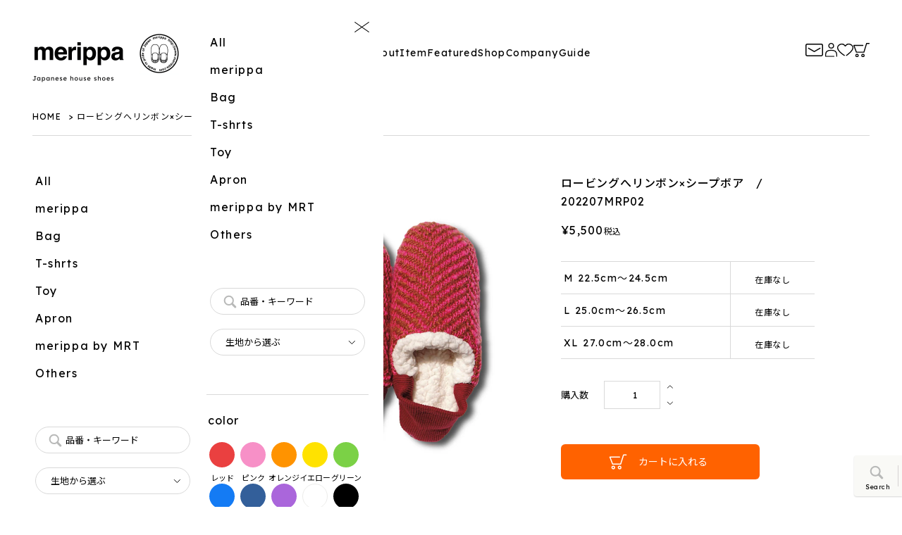

--- FILE ---
content_type: text/html; charset=utf-8
request_url: https://merippa.com/products/169837846
body_size: 17333
content:
<!doctype html>
<html class="no-js" lang="ja">
  <head>
    <meta charset="utf-8">
    <meta http-equiv="X-UA-Compatible" content="IE=edge">
    <meta name="viewport" content="width=device-width,initial-scale=1">
    <meta name="theme-color" content="">
    <link rel="canonical" href="https://merippa.com/products/169837846">
    <link
      rel="preconnect"
      href="https://cdn.shopify.com"
      crossorigin><link
        rel="icon"
        type="image/png"
        href="//merippa.com/cdn/shop/files/favicon.svg?crop=center&height=32&v=1685065921&width=32"><link
        rel="preconnect"
        href="https://fonts.shopifycdn.com"
        crossorigin><title>
      ロービングへリンボン×シープボア　/ 202207MRP02

        ｜merippa【公式】｜おしゃれなルームシューズのネット通販 メリッパ
      </title>

    
      <meta name="description" content="大柄が目を引く個性豊かな色合いのﾍﾘﾝﾎﾞﾝ柄ﾂｨｰﾄﾞ。 裏生地は、ふわふわｼｰﾌﾟﾎﾞｱを組み合わせました。 両素材、ふんわりと柔らかい質感で、視覚的にも味わえる素材感が面白い。 お洒落に拘って、お家時間楽しみたい人におススメです。 merippaは・・・・ スリッパのようでスリッパでない。靴下みたいだけど靴下でもない。 おしゃれな柄、色の素材を使い、しかもリバーシブルできて、 洋服を着替えるように楽しめる、新感覚のルームシューズです。 メリヤス生地は、足に良く馴染み全体を包み込んでフィットするので、長時間履いてもストレスを感じません。 中綿が入っているため、軽くてやわらかく、暖かい、ふんわりとした履き心地。 リブのかかと付きで">
    

    

<meta property="og:site_name" content="merippa">
<meta property="og:url" content="https://merippa.com/products/169837846">
<meta property="og:title" content="ロービングへリンボン×シープボア　/ 202207MRP02">
<meta property="og:type" content="product">
<meta property="og:description" content="大柄が目を引く個性豊かな色合いのﾍﾘﾝﾎﾞﾝ柄ﾂｨｰﾄﾞ。 裏生地は、ふわふわｼｰﾌﾟﾎﾞｱを組み合わせました。 両素材、ふんわりと柔らかい質感で、視覚的にも味わえる素材感が面白い。 お洒落に拘って、お家時間楽しみたい人におススメです。 merippaは・・・・ スリッパのようでスリッパでない。靴下みたいだけど靴下でもない。 おしゃれな柄、色の素材を使い、しかもリバーシブルできて、 洋服を着替えるように楽しめる、新感覚のルームシューズです。 メリヤス生地は、足に良く馴染み全体を包み込んでフィットするので、長時間履いてもストレスを感じません。 中綿が入っているため、軽くてやわらかく、暖かい、ふんわりとした履き心地。 リブのかかと付きで"><meta property="og:image" content="http://merippa.com/cdn/shop/products/20220702.jpg?v=1685102445">
  <meta property="og:image:secure_url" content="https://merippa.com/cdn/shop/products/20220702.jpg?v=1685102445">
  <meta property="og:image:width" content="960">
  <meta property="og:image:height" content="960"><meta property="og:price:amount" content="5,500">
  <meta property="og:price:currency" content="JPY"><meta name="twitter:card" content="summary_large_image">
<meta name="twitter:title" content="ロービングへリンボン×シープボア　/ 202207MRP02">
<meta name="twitter:description" content="大柄が目を引く個性豊かな色合いのﾍﾘﾝﾎﾞﾝ柄ﾂｨｰﾄﾞ。 裏生地は、ふわふわｼｰﾌﾟﾎﾞｱを組み合わせました。 両素材、ふんわりと柔らかい質感で、視覚的にも味わえる素材感が面白い。 お洒落に拘って、お家時間楽しみたい人におススメです。 merippaは・・・・ スリッパのようでスリッパでない。靴下みたいだけど靴下でもない。 おしゃれな柄、色の素材を使い、しかもリバーシブルできて、 洋服を着替えるように楽しめる、新感覚のルームシューズです。 メリヤス生地は、足に良く馴染み全体を包み込んでフィットするので、長時間履いてもストレスを感じません。 中綿が入っているため、軽くてやわらかく、暖かい、ふんわりとした履き心地。 リブのかかと付きで">


    <script src="//merippa.com/cdn/shop/t/3/assets/constants.js?v=95358004781563950421682644531" defer="defer"></script>
    <script src="//merippa.com/cdn/shop/t/3/assets/pubsub.js?v=2921868252632587581682644531" defer="defer"></script>
    <script src="//merippa.com/cdn/shop/t/3/assets/global.js?v=127210358271191040921682644531" defer="defer"></script>
    <script>window.performance && window.performance.mark && window.performance.mark('shopify.content_for_header.start');</script><meta name="facebook-domain-verification" content="sv7x31sjxv7309dv9y4x6wjhss4d2n">
<meta id="shopify-digital-wallet" name="shopify-digital-wallet" content="/74613784851/digital_wallets/dialog">
<link rel="alternate" type="application/json+oembed" href="https://merippa.com/products/169837846.oembed">
<script async="async" src="/checkouts/internal/preloads.js?locale=ja-JP"></script>
<script id="shopify-features" type="application/json">{"accessToken":"27bd16350bd2ab40325f5d3a2b65c46e","betas":["rich-media-storefront-analytics"],"domain":"merippa.com","predictiveSearch":false,"shopId":74613784851,"locale":"ja"}</script>
<script>var Shopify = Shopify || {};
Shopify.shop = "merippa-4310.myshopify.com";
Shopify.locale = "ja";
Shopify.currency = {"active":"JPY","rate":"1.0"};
Shopify.country = "JP";
Shopify.theme = {"name":"merippa","id":148602814739,"schema_name":"Dawn","schema_version":"9.0.0","theme_store_id":887,"role":"main"};
Shopify.theme.handle = "null";
Shopify.theme.style = {"id":null,"handle":null};
Shopify.cdnHost = "merippa.com/cdn";
Shopify.routes = Shopify.routes || {};
Shopify.routes.root = "/";</script>
<script type="module">!function(o){(o.Shopify=o.Shopify||{}).modules=!0}(window);</script>
<script>!function(o){function n(){var o=[];function n(){o.push(Array.prototype.slice.apply(arguments))}return n.q=o,n}var t=o.Shopify=o.Shopify||{};t.loadFeatures=n(),t.autoloadFeatures=n()}(window);</script>
<script id="shop-js-analytics" type="application/json">{"pageType":"product"}</script>
<script defer="defer" async type="module" src="//merippa.com/cdn/shopifycloud/shop-js/modules/v2/client.init-shop-cart-sync_PyU3Cxph.ja.esm.js"></script>
<script defer="defer" async type="module" src="//merippa.com/cdn/shopifycloud/shop-js/modules/v2/chunk.common_3XpQ5sgE.esm.js"></script>
<script type="module">
  await import("//merippa.com/cdn/shopifycloud/shop-js/modules/v2/client.init-shop-cart-sync_PyU3Cxph.ja.esm.js");
await import("//merippa.com/cdn/shopifycloud/shop-js/modules/v2/chunk.common_3XpQ5sgE.esm.js");

  window.Shopify.SignInWithShop?.initShopCartSync?.({"fedCMEnabled":true,"windoidEnabled":true});

</script>
<script>(function() {
  var isLoaded = false;
  function asyncLoad() {
    if (isLoaded) return;
    isLoaded = true;
    var urls = ["https:\/\/delivery-date-and-time-picker.amp.tokyo\/script_tags\/cart_attributes.js?shop=merippa-4310.myshopify.com"];
    for (var i = 0; i < urls.length; i++) {
      var s = document.createElement('script');
      s.type = 'text/javascript';
      s.async = true;
      s.src = urls[i];
      var x = document.getElementsByTagName('script')[0];
      x.parentNode.insertBefore(s, x);
    }
  };
  if(window.attachEvent) {
    window.attachEvent('onload', asyncLoad);
  } else {
    window.addEventListener('load', asyncLoad, false);
  }
})();</script>
<script id="__st">var __st={"a":74613784851,"offset":32400,"reqid":"87559aab-e824-4e30-80b8-1da8acb426f8-1768905512","pageurl":"merippa.com\/products\/169837846","u":"0c6fe966766b","p":"product","rtyp":"product","rid":8380296855827};</script>
<script>window.ShopifyPaypalV4VisibilityTracking = true;</script>
<script id="captcha-bootstrap">!function(){'use strict';const t='contact',e='account',n='new_comment',o=[[t,t],['blogs',n],['comments',n],[t,'customer']],c=[[e,'customer_login'],[e,'guest_login'],[e,'recover_customer_password'],[e,'create_customer']],r=t=>t.map((([t,e])=>`form[action*='/${t}']:not([data-nocaptcha='true']) input[name='form_type'][value='${e}']`)).join(','),a=t=>()=>t?[...document.querySelectorAll(t)].map((t=>t.form)):[];function s(){const t=[...o],e=r(t);return a(e)}const i='password',u='form_key',d=['recaptcha-v3-token','g-recaptcha-response','h-captcha-response',i],f=()=>{try{return window.sessionStorage}catch{return}},m='__shopify_v',_=t=>t.elements[u];function p(t,e,n=!1){try{const o=window.sessionStorage,c=JSON.parse(o.getItem(e)),{data:r}=function(t){const{data:e,action:n}=t;return t[m]||n?{data:e,action:n}:{data:t,action:n}}(c);for(const[e,n]of Object.entries(r))t.elements[e]&&(t.elements[e].value=n);n&&o.removeItem(e)}catch(o){console.error('form repopulation failed',{error:o})}}const l='form_type',E='cptcha';function T(t){t.dataset[E]=!0}const w=window,h=w.document,L='Shopify',v='ce_forms',y='captcha';let A=!1;((t,e)=>{const n=(g='f06e6c50-85a8-45c8-87d0-21a2b65856fe',I='https://cdn.shopify.com/shopifycloud/storefront-forms-hcaptcha/ce_storefront_forms_captcha_hcaptcha.v1.5.2.iife.js',D={infoText:'hCaptchaによる保護',privacyText:'プライバシー',termsText:'利用規約'},(t,e,n)=>{const o=w[L][v],c=o.bindForm;if(c)return c(t,g,e,D).then(n);var r;o.q.push([[t,g,e,D],n]),r=I,A||(h.body.append(Object.assign(h.createElement('script'),{id:'captcha-provider',async:!0,src:r})),A=!0)});var g,I,D;w[L]=w[L]||{},w[L][v]=w[L][v]||{},w[L][v].q=[],w[L][y]=w[L][y]||{},w[L][y].protect=function(t,e){n(t,void 0,e),T(t)},Object.freeze(w[L][y]),function(t,e,n,w,h,L){const[v,y,A,g]=function(t,e,n){const i=e?o:[],u=t?c:[],d=[...i,...u],f=r(d),m=r(i),_=r(d.filter((([t,e])=>n.includes(e))));return[a(f),a(m),a(_),s()]}(w,h,L),I=t=>{const e=t.target;return e instanceof HTMLFormElement?e:e&&e.form},D=t=>v().includes(t);t.addEventListener('submit',(t=>{const e=I(t);if(!e)return;const n=D(e)&&!e.dataset.hcaptchaBound&&!e.dataset.recaptchaBound,o=_(e),c=g().includes(e)&&(!o||!o.value);(n||c)&&t.preventDefault(),c&&!n&&(function(t){try{if(!f())return;!function(t){const e=f();if(!e)return;const n=_(t);if(!n)return;const o=n.value;o&&e.removeItem(o)}(t);const e=Array.from(Array(32),(()=>Math.random().toString(36)[2])).join('');!function(t,e){_(t)||t.append(Object.assign(document.createElement('input'),{type:'hidden',name:u})),t.elements[u].value=e}(t,e),function(t,e){const n=f();if(!n)return;const o=[...t.querySelectorAll(`input[type='${i}']`)].map((({name:t})=>t)),c=[...d,...o],r={};for(const[a,s]of new FormData(t).entries())c.includes(a)||(r[a]=s);n.setItem(e,JSON.stringify({[m]:1,action:t.action,data:r}))}(t,e)}catch(e){console.error('failed to persist form',e)}}(e),e.submit())}));const S=(t,e)=>{t&&!t.dataset[E]&&(n(t,e.some((e=>e===t))),T(t))};for(const o of['focusin','change'])t.addEventListener(o,(t=>{const e=I(t);D(e)&&S(e,y())}));const B=e.get('form_key'),M=e.get(l),P=B&&M;t.addEventListener('DOMContentLoaded',(()=>{const t=y();if(P)for(const e of t)e.elements[l].value===M&&p(e,B);[...new Set([...A(),...v().filter((t=>'true'===t.dataset.shopifyCaptcha))])].forEach((e=>S(e,t)))}))}(h,new URLSearchParams(w.location.search),n,t,e,['guest_login'])})(!0,!0)}();</script>
<script integrity="sha256-4kQ18oKyAcykRKYeNunJcIwy7WH5gtpwJnB7kiuLZ1E=" data-source-attribution="shopify.loadfeatures" defer="defer" src="//merippa.com/cdn/shopifycloud/storefront/assets/storefront/load_feature-a0a9edcb.js" crossorigin="anonymous"></script>
<script data-source-attribution="shopify.dynamic_checkout.dynamic.init">var Shopify=Shopify||{};Shopify.PaymentButton=Shopify.PaymentButton||{isStorefrontPortableWallets:!0,init:function(){window.Shopify.PaymentButton.init=function(){};var t=document.createElement("script");t.src="https://merippa.com/cdn/shopifycloud/portable-wallets/latest/portable-wallets.ja.js",t.type="module",document.head.appendChild(t)}};
</script>
<script data-source-attribution="shopify.dynamic_checkout.buyer_consent">
  function portableWalletsHideBuyerConsent(e){var t=document.getElementById("shopify-buyer-consent"),n=document.getElementById("shopify-subscription-policy-button");t&&n&&(t.classList.add("hidden"),t.setAttribute("aria-hidden","true"),n.removeEventListener("click",e))}function portableWalletsShowBuyerConsent(e){var t=document.getElementById("shopify-buyer-consent"),n=document.getElementById("shopify-subscription-policy-button");t&&n&&(t.classList.remove("hidden"),t.removeAttribute("aria-hidden"),n.addEventListener("click",e))}window.Shopify?.PaymentButton&&(window.Shopify.PaymentButton.hideBuyerConsent=portableWalletsHideBuyerConsent,window.Shopify.PaymentButton.showBuyerConsent=portableWalletsShowBuyerConsent);
</script>
<script data-source-attribution="shopify.dynamic_checkout.cart.bootstrap">document.addEventListener("DOMContentLoaded",(function(){function t(){return document.querySelector("shopify-accelerated-checkout-cart, shopify-accelerated-checkout")}if(t())Shopify.PaymentButton.init();else{new MutationObserver((function(e,n){t()&&(Shopify.PaymentButton.init(),n.disconnect())})).observe(document.body,{childList:!0,subtree:!0})}}));
</script>

<script>window.performance && window.performance.mark && window.performance.mark('shopify.content_for_header.end');</script>



    
<link
        rel="preload"
        as="font"
        href="//merippa.com/cdn/fonts/assistant/assistant_n4.9120912a469cad1cc292572851508ca49d12e768.woff2"
        type="font/woff2"
        crossorigin><link
        rel="preload"
        as="font"
        href="//merippa.com/cdn/fonts/assistant/assistant_n4.9120912a469cad1cc292572851508ca49d12e768.woff2"
        type="font/woff2"
        crossorigin><link
        rel="stylesheet"
        href="//merippa.com/cdn/shop/t/3/assets/component-predictive-search.css?v=85913294783299393391682644531"
        media="print"
        onload="this.media='all'"><script>
      document.documentElement.className = document.documentElement.className.replace('no-js', 'js');
      if (Shopify.designMode) {
        document.documentElement.classList.add('shopify-design-mode');
      }
    </script>

    <link rel="preconnect" href="https://fonts.googleapis.com" />
    <link
      rel="preconnect"
      href="https://fonts.gstatic.com"
      crossorigin />
    <link href="https://fonts.googleapis.com/css2?family=Lexend+Deca:wght@400&family=Noto+Sans+JP:wght@400;500&display=swap" rel="stylesheet" />
    <link href="https://info.merippa.com/wp/wp-content/themes/merippa/assets/css/style.css?2026" rel="stylesheet" />
    <script src="https://info.merippa.com/wp/wp-content/themes/merippa/assets/js/vendor.min.js"></script>
    <script src="https://info.merippa.com/wp/wp-content/themes/merippa/assets/js/script.min.js?20231013"></script>

    
    
    
    
    
    
    
    
    
    
    
    
    
      <script defer="defer" src="https://info.merippa.com/wp/wp-content/themes/merippa/assets/js/item_detail.min.js?16860135891"></script>
      <link href="https://info.merippa.com/wp/wp-content/themes/merippa/assets/css/item_detail.css?20240528" rel="stylesheet">
      <script
        type="text/javascript"
        async
        defer
        src="//assets.pinterest.com/js/pinit.js"></script>
    
    

    <style>
      #admin-bar-iframe {
        display: none !important;
      }
      .shopify-challenge__message {
        padding: 70px 0 20px;
      }
      .shopify-challenge__button.btn {
        display: flex;
        align-items: center;
        justify-content: center;
        width: 240px;
        height: 48px;
        margin: 20px auto 100px;
        background-color: #000;
        border-radius: 100px;
        color: #fff;
        cursor: pointer;
      }
    </style>
    <script>
      var variantStock = {};
    </script>
    <!-- Google tag (gtag.js) -->
    <script async src="https://www.googletagmanager.com/gtag/js?id=G-BP75SD14EV"></script>
    <script>
      window.dataLayer = window.dataLayer || [];
      function gtag() {
        dataLayer.push(arguments);
      }
      gtag('js', new Date());

      gtag('config', 'G-BP75SD14EV');
    </script>
  <link href="https://monorail-edge.shopifysvc.com" rel="dns-prefetch">
<script>(function(){if ("sendBeacon" in navigator && "performance" in window) {try {var session_token_from_headers = performance.getEntriesByType('navigation')[0].serverTiming.find(x => x.name == '_s').description;} catch {var session_token_from_headers = undefined;}var session_cookie_matches = document.cookie.match(/_shopify_s=([^;]*)/);var session_token_from_cookie = session_cookie_matches && session_cookie_matches.length === 2 ? session_cookie_matches[1] : "";var session_token = session_token_from_headers || session_token_from_cookie || "";function handle_abandonment_event(e) {var entries = performance.getEntries().filter(function(entry) {return /monorail-edge.shopifysvc.com/.test(entry.name);});if (!window.abandonment_tracked && entries.length === 0) {window.abandonment_tracked = true;var currentMs = Date.now();var navigation_start = performance.timing.navigationStart;var payload = {shop_id: 74613784851,url: window.location.href,navigation_start,duration: currentMs - navigation_start,session_token,page_type: "product"};window.navigator.sendBeacon("https://monorail-edge.shopifysvc.com/v1/produce", JSON.stringify({schema_id: "online_store_buyer_site_abandonment/1.1",payload: payload,metadata: {event_created_at_ms: currentMs,event_sent_at_ms: currentMs}}));}}window.addEventListener('pagehide', handle_abandonment_event);}}());</script>
<script id="web-pixels-manager-setup">(function e(e,d,r,n,o){if(void 0===o&&(o={}),!Boolean(null===(a=null===(i=window.Shopify)||void 0===i?void 0:i.analytics)||void 0===a?void 0:a.replayQueue)){var i,a;window.Shopify=window.Shopify||{};var t=window.Shopify;t.analytics=t.analytics||{};var s=t.analytics;s.replayQueue=[],s.publish=function(e,d,r){return s.replayQueue.push([e,d,r]),!0};try{self.performance.mark("wpm:start")}catch(e){}var l=function(){var e={modern:/Edge?\/(1{2}[4-9]|1[2-9]\d|[2-9]\d{2}|\d{4,})\.\d+(\.\d+|)|Firefox\/(1{2}[4-9]|1[2-9]\d|[2-9]\d{2}|\d{4,})\.\d+(\.\d+|)|Chrom(ium|e)\/(9{2}|\d{3,})\.\d+(\.\d+|)|(Maci|X1{2}).+ Version\/(15\.\d+|(1[6-9]|[2-9]\d|\d{3,})\.\d+)([,.]\d+|)( \(\w+\)|)( Mobile\/\w+|) Safari\/|Chrome.+OPR\/(9{2}|\d{3,})\.\d+\.\d+|(CPU[ +]OS|iPhone[ +]OS|CPU[ +]iPhone|CPU IPhone OS|CPU iPad OS)[ +]+(15[._]\d+|(1[6-9]|[2-9]\d|\d{3,})[._]\d+)([._]\d+|)|Android:?[ /-](13[3-9]|1[4-9]\d|[2-9]\d{2}|\d{4,})(\.\d+|)(\.\d+|)|Android.+Firefox\/(13[5-9]|1[4-9]\d|[2-9]\d{2}|\d{4,})\.\d+(\.\d+|)|Android.+Chrom(ium|e)\/(13[3-9]|1[4-9]\d|[2-9]\d{2}|\d{4,})\.\d+(\.\d+|)|SamsungBrowser\/([2-9]\d|\d{3,})\.\d+/,legacy:/Edge?\/(1[6-9]|[2-9]\d|\d{3,})\.\d+(\.\d+|)|Firefox\/(5[4-9]|[6-9]\d|\d{3,})\.\d+(\.\d+|)|Chrom(ium|e)\/(5[1-9]|[6-9]\d|\d{3,})\.\d+(\.\d+|)([\d.]+$|.*Safari\/(?![\d.]+ Edge\/[\d.]+$))|(Maci|X1{2}).+ Version\/(10\.\d+|(1[1-9]|[2-9]\d|\d{3,})\.\d+)([,.]\d+|)( \(\w+\)|)( Mobile\/\w+|) Safari\/|Chrome.+OPR\/(3[89]|[4-9]\d|\d{3,})\.\d+\.\d+|(CPU[ +]OS|iPhone[ +]OS|CPU[ +]iPhone|CPU IPhone OS|CPU iPad OS)[ +]+(10[._]\d+|(1[1-9]|[2-9]\d|\d{3,})[._]\d+)([._]\d+|)|Android:?[ /-](13[3-9]|1[4-9]\d|[2-9]\d{2}|\d{4,})(\.\d+|)(\.\d+|)|Mobile Safari.+OPR\/([89]\d|\d{3,})\.\d+\.\d+|Android.+Firefox\/(13[5-9]|1[4-9]\d|[2-9]\d{2}|\d{4,})\.\d+(\.\d+|)|Android.+Chrom(ium|e)\/(13[3-9]|1[4-9]\d|[2-9]\d{2}|\d{4,})\.\d+(\.\d+|)|Android.+(UC? ?Browser|UCWEB|U3)[ /]?(15\.([5-9]|\d{2,})|(1[6-9]|[2-9]\d|\d{3,})\.\d+)\.\d+|SamsungBrowser\/(5\.\d+|([6-9]|\d{2,})\.\d+)|Android.+MQ{2}Browser\/(14(\.(9|\d{2,})|)|(1[5-9]|[2-9]\d|\d{3,})(\.\d+|))(\.\d+|)|K[Aa][Ii]OS\/(3\.\d+|([4-9]|\d{2,})\.\d+)(\.\d+|)/},d=e.modern,r=e.legacy,n=navigator.userAgent;return n.match(d)?"modern":n.match(r)?"legacy":"unknown"}(),u="modern"===l?"modern":"legacy",c=(null!=n?n:{modern:"",legacy:""})[u],f=function(e){return[e.baseUrl,"/wpm","/b",e.hashVersion,"modern"===e.buildTarget?"m":"l",".js"].join("")}({baseUrl:d,hashVersion:r,buildTarget:u}),m=function(e){var d=e.version,r=e.bundleTarget,n=e.surface,o=e.pageUrl,i=e.monorailEndpoint;return{emit:function(e){var a=e.status,t=e.errorMsg,s=(new Date).getTime(),l=JSON.stringify({metadata:{event_sent_at_ms:s},events:[{schema_id:"web_pixels_manager_load/3.1",payload:{version:d,bundle_target:r,page_url:o,status:a,surface:n,error_msg:t},metadata:{event_created_at_ms:s}}]});if(!i)return console&&console.warn&&console.warn("[Web Pixels Manager] No Monorail endpoint provided, skipping logging."),!1;try{return self.navigator.sendBeacon.bind(self.navigator)(i,l)}catch(e){}var u=new XMLHttpRequest;try{return u.open("POST",i,!0),u.setRequestHeader("Content-Type","text/plain"),u.send(l),!0}catch(e){return console&&console.warn&&console.warn("[Web Pixels Manager] Got an unhandled error while logging to Monorail."),!1}}}}({version:r,bundleTarget:l,surface:e.surface,pageUrl:self.location.href,monorailEndpoint:e.monorailEndpoint});try{o.browserTarget=l,function(e){var d=e.src,r=e.async,n=void 0===r||r,o=e.onload,i=e.onerror,a=e.sri,t=e.scriptDataAttributes,s=void 0===t?{}:t,l=document.createElement("script"),u=document.querySelector("head"),c=document.querySelector("body");if(l.async=n,l.src=d,a&&(l.integrity=a,l.crossOrigin="anonymous"),s)for(var f in s)if(Object.prototype.hasOwnProperty.call(s,f))try{l.dataset[f]=s[f]}catch(e){}if(o&&l.addEventListener("load",o),i&&l.addEventListener("error",i),u)u.appendChild(l);else{if(!c)throw new Error("Did not find a head or body element to append the script");c.appendChild(l)}}({src:f,async:!0,onload:function(){if(!function(){var e,d;return Boolean(null===(d=null===(e=window.Shopify)||void 0===e?void 0:e.analytics)||void 0===d?void 0:d.initialized)}()){var d=window.webPixelsManager.init(e)||void 0;if(d){var r=window.Shopify.analytics;r.replayQueue.forEach((function(e){var r=e[0],n=e[1],o=e[2];d.publishCustomEvent(r,n,o)})),r.replayQueue=[],r.publish=d.publishCustomEvent,r.visitor=d.visitor,r.initialized=!0}}},onerror:function(){return m.emit({status:"failed",errorMsg:"".concat(f," has failed to load")})},sri:function(e){var d=/^sha384-[A-Za-z0-9+/=]+$/;return"string"==typeof e&&d.test(e)}(c)?c:"",scriptDataAttributes:o}),m.emit({status:"loading"})}catch(e){m.emit({status:"failed",errorMsg:(null==e?void 0:e.message)||"Unknown error"})}}})({shopId: 74613784851,storefrontBaseUrl: "https://merippa.com",extensionsBaseUrl: "https://extensions.shopifycdn.com/cdn/shopifycloud/web-pixels-manager",monorailEndpoint: "https://monorail-edge.shopifysvc.com/unstable/produce_batch",surface: "storefront-renderer",enabledBetaFlags: ["2dca8a86"],webPixelsConfigList: [{"id":"1833271571","configuration":"{\"pixel_id\":\"1123450323096224\",\"pixel_type\":\"facebook_pixel\"}","eventPayloadVersion":"v1","runtimeContext":"OPEN","scriptVersion":"ca16bc87fe92b6042fbaa3acc2fbdaa6","type":"APP","apiClientId":2329312,"privacyPurposes":["ANALYTICS","MARKETING","SALE_OF_DATA"],"dataSharingAdjustments":{"protectedCustomerApprovalScopes":["read_customer_address","read_customer_email","read_customer_name","read_customer_personal_data","read_customer_phone"]}},{"id":"shopify-app-pixel","configuration":"{}","eventPayloadVersion":"v1","runtimeContext":"STRICT","scriptVersion":"0450","apiClientId":"shopify-pixel","type":"APP","privacyPurposes":["ANALYTICS","MARKETING"]},{"id":"shopify-custom-pixel","eventPayloadVersion":"v1","runtimeContext":"LAX","scriptVersion":"0450","apiClientId":"shopify-pixel","type":"CUSTOM","privacyPurposes":["ANALYTICS","MARKETING"]}],isMerchantRequest: false,initData: {"shop":{"name":"merippa","paymentSettings":{"currencyCode":"JPY"},"myshopifyDomain":"merippa-4310.myshopify.com","countryCode":"JP","storefrontUrl":"https:\/\/merippa.com"},"customer":null,"cart":null,"checkout":null,"productVariants":[{"price":{"amount":5500.0,"currencyCode":"JPY"},"product":{"title":"ロービングへリンボン×シープボア　\/ 202207MRP02","vendor":"merippa","id":"8380296855827","untranslatedTitle":"ロービングへリンボン×シープボア　\/ 202207MRP02","url":"\/products\/169837846","type":""},"id":"45345229668627","image":{"src":"\/\/merippa.com\/cdn\/shop\/products\/20220702.jpg?v=1685102445"},"sku":"202207MRP02M","title":"M 22.5cm～24.5cm","untranslatedTitle":"M 22.5cm～24.5cm"},{"price":{"amount":5500.0,"currencyCode":"JPY"},"product":{"title":"ロービングへリンボン×シープボア　\/ 202207MRP02","vendor":"merippa","id":"8380296855827","untranslatedTitle":"ロービングへリンボン×シープボア　\/ 202207MRP02","url":"\/products\/169837846","type":""},"id":"45345229734163","image":{"src":"\/\/merippa.com\/cdn\/shop\/products\/20220702.jpg?v=1685102445"},"sku":"202207MRP02L","title":"L 25.0cm～26.5cm","untranslatedTitle":"L 25.0cm～26.5cm"},{"price":{"amount":5500.0,"currencyCode":"JPY"},"product":{"title":"ロービングへリンボン×シープボア　\/ 202207MRP02","vendor":"merippa","id":"8380296855827","untranslatedTitle":"ロービングへリンボン×シープボア　\/ 202207MRP02","url":"\/products\/169837846","type":""},"id":"45345229799699","image":{"src":"\/\/merippa.com\/cdn\/shop\/products\/20220702.jpg?v=1685102445"},"sku":"202207MRP02XL","title":"XL 27.0cm～28.0cm","untranslatedTitle":"XL 27.0cm～28.0cm"}],"purchasingCompany":null},},"https://merippa.com/cdn","fcfee988w5aeb613cpc8e4bc33m6693e112",{"modern":"","legacy":""},{"shopId":"74613784851","storefrontBaseUrl":"https:\/\/merippa.com","extensionBaseUrl":"https:\/\/extensions.shopifycdn.com\/cdn\/shopifycloud\/web-pixels-manager","surface":"storefront-renderer","enabledBetaFlags":"[\"2dca8a86\"]","isMerchantRequest":"false","hashVersion":"fcfee988w5aeb613cpc8e4bc33m6693e112","publish":"custom","events":"[[\"page_viewed\",{}],[\"product_viewed\",{\"productVariant\":{\"price\":{\"amount\":5500.0,\"currencyCode\":\"JPY\"},\"product\":{\"title\":\"ロービングへリンボン×シープボア　\/ 202207MRP02\",\"vendor\":\"merippa\",\"id\":\"8380296855827\",\"untranslatedTitle\":\"ロービングへリンボン×シープボア　\/ 202207MRP02\",\"url\":\"\/products\/169837846\",\"type\":\"\"},\"id\":\"45345229668627\",\"image\":{\"src\":\"\/\/merippa.com\/cdn\/shop\/products\/20220702.jpg?v=1685102445\"},\"sku\":\"202207MRP02M\",\"title\":\"M 22.5cm～24.5cm\",\"untranslatedTitle\":\"M 22.5cm～24.5cm\"}}]]"});</script><script>
  window.ShopifyAnalytics = window.ShopifyAnalytics || {};
  window.ShopifyAnalytics.meta = window.ShopifyAnalytics.meta || {};
  window.ShopifyAnalytics.meta.currency = 'JPY';
  var meta = {"product":{"id":8380296855827,"gid":"gid:\/\/shopify\/Product\/8380296855827","vendor":"merippa","type":"","handle":"169837846","variants":[{"id":45345229668627,"price":550000,"name":"ロービングへリンボン×シープボア　\/ 202207MRP02 - M 22.5cm～24.5cm","public_title":"M 22.5cm～24.5cm","sku":"202207MRP02M"},{"id":45345229734163,"price":550000,"name":"ロービングへリンボン×シープボア　\/ 202207MRP02 - L 25.0cm～26.5cm","public_title":"L 25.0cm～26.5cm","sku":"202207MRP02L"},{"id":45345229799699,"price":550000,"name":"ロービングへリンボン×シープボア　\/ 202207MRP02 - XL 27.0cm～28.0cm","public_title":"XL 27.0cm～28.0cm","sku":"202207MRP02XL"}],"remote":false},"page":{"pageType":"product","resourceType":"product","resourceId":8380296855827,"requestId":"87559aab-e824-4e30-80b8-1da8acb426f8-1768905512"}};
  for (var attr in meta) {
    window.ShopifyAnalytics.meta[attr] = meta[attr];
  }
</script>
<script class="analytics">
  (function () {
    var customDocumentWrite = function(content) {
      var jquery = null;

      if (window.jQuery) {
        jquery = window.jQuery;
      } else if (window.Checkout && window.Checkout.$) {
        jquery = window.Checkout.$;
      }

      if (jquery) {
        jquery('body').append(content);
      }
    };

    var hasLoggedConversion = function(token) {
      if (token) {
        return document.cookie.indexOf('loggedConversion=' + token) !== -1;
      }
      return false;
    }

    var setCookieIfConversion = function(token) {
      if (token) {
        var twoMonthsFromNow = new Date(Date.now());
        twoMonthsFromNow.setMonth(twoMonthsFromNow.getMonth() + 2);

        document.cookie = 'loggedConversion=' + token + '; expires=' + twoMonthsFromNow;
      }
    }

    var trekkie = window.ShopifyAnalytics.lib = window.trekkie = window.trekkie || [];
    if (trekkie.integrations) {
      return;
    }
    trekkie.methods = [
      'identify',
      'page',
      'ready',
      'track',
      'trackForm',
      'trackLink'
    ];
    trekkie.factory = function(method) {
      return function() {
        var args = Array.prototype.slice.call(arguments);
        args.unshift(method);
        trekkie.push(args);
        return trekkie;
      };
    };
    for (var i = 0; i < trekkie.methods.length; i++) {
      var key = trekkie.methods[i];
      trekkie[key] = trekkie.factory(key);
    }
    trekkie.load = function(config) {
      trekkie.config = config || {};
      trekkie.config.initialDocumentCookie = document.cookie;
      var first = document.getElementsByTagName('script')[0];
      var script = document.createElement('script');
      script.type = 'text/javascript';
      script.onerror = function(e) {
        var scriptFallback = document.createElement('script');
        scriptFallback.type = 'text/javascript';
        scriptFallback.onerror = function(error) {
                var Monorail = {
      produce: function produce(monorailDomain, schemaId, payload) {
        var currentMs = new Date().getTime();
        var event = {
          schema_id: schemaId,
          payload: payload,
          metadata: {
            event_created_at_ms: currentMs,
            event_sent_at_ms: currentMs
          }
        };
        return Monorail.sendRequest("https://" + monorailDomain + "/v1/produce", JSON.stringify(event));
      },
      sendRequest: function sendRequest(endpointUrl, payload) {
        // Try the sendBeacon API
        if (window && window.navigator && typeof window.navigator.sendBeacon === 'function' && typeof window.Blob === 'function' && !Monorail.isIos12()) {
          var blobData = new window.Blob([payload], {
            type: 'text/plain'
          });

          if (window.navigator.sendBeacon(endpointUrl, blobData)) {
            return true;
          } // sendBeacon was not successful

        } // XHR beacon

        var xhr = new XMLHttpRequest();

        try {
          xhr.open('POST', endpointUrl);
          xhr.setRequestHeader('Content-Type', 'text/plain');
          xhr.send(payload);
        } catch (e) {
          console.log(e);
        }

        return false;
      },
      isIos12: function isIos12() {
        return window.navigator.userAgent.lastIndexOf('iPhone; CPU iPhone OS 12_') !== -1 || window.navigator.userAgent.lastIndexOf('iPad; CPU OS 12_') !== -1;
      }
    };
    Monorail.produce('monorail-edge.shopifysvc.com',
      'trekkie_storefront_load_errors/1.1',
      {shop_id: 74613784851,
      theme_id: 148602814739,
      app_name: "storefront",
      context_url: window.location.href,
      source_url: "//merippa.com/cdn/s/trekkie.storefront.cd680fe47e6c39ca5d5df5f0a32d569bc48c0f27.min.js"});

        };
        scriptFallback.async = true;
        scriptFallback.src = '//merippa.com/cdn/s/trekkie.storefront.cd680fe47e6c39ca5d5df5f0a32d569bc48c0f27.min.js';
        first.parentNode.insertBefore(scriptFallback, first);
      };
      script.async = true;
      script.src = '//merippa.com/cdn/s/trekkie.storefront.cd680fe47e6c39ca5d5df5f0a32d569bc48c0f27.min.js';
      first.parentNode.insertBefore(script, first);
    };
    trekkie.load(
      {"Trekkie":{"appName":"storefront","development":false,"defaultAttributes":{"shopId":74613784851,"isMerchantRequest":null,"themeId":148602814739,"themeCityHash":"8026397539319265500","contentLanguage":"ja","currency":"JPY","eventMetadataId":"864e2eb0-424b-4a7b-9a8b-00ded560a4f1"},"isServerSideCookieWritingEnabled":true,"monorailRegion":"shop_domain","enabledBetaFlags":["65f19447"]},"Session Attribution":{},"S2S":{"facebookCapiEnabled":true,"source":"trekkie-storefront-renderer","apiClientId":580111}}
    );

    var loaded = false;
    trekkie.ready(function() {
      if (loaded) return;
      loaded = true;

      window.ShopifyAnalytics.lib = window.trekkie;

      var originalDocumentWrite = document.write;
      document.write = customDocumentWrite;
      try { window.ShopifyAnalytics.merchantGoogleAnalytics.call(this); } catch(error) {};
      document.write = originalDocumentWrite;

      window.ShopifyAnalytics.lib.page(null,{"pageType":"product","resourceType":"product","resourceId":8380296855827,"requestId":"87559aab-e824-4e30-80b8-1da8acb426f8-1768905512","shopifyEmitted":true});

      var match = window.location.pathname.match(/checkouts\/(.+)\/(thank_you|post_purchase)/)
      var token = match? match[1]: undefined;
      if (!hasLoggedConversion(token)) {
        setCookieIfConversion(token);
        window.ShopifyAnalytics.lib.track("Viewed Product",{"currency":"JPY","variantId":45345229668627,"productId":8380296855827,"productGid":"gid:\/\/shopify\/Product\/8380296855827","name":"ロービングへリンボン×シープボア　\/ 202207MRP02 - M 22.5cm～24.5cm","price":"5500","sku":"202207MRP02M","brand":"merippa","variant":"M 22.5cm～24.5cm","category":"","nonInteraction":true,"remote":false},undefined,undefined,{"shopifyEmitted":true});
      window.ShopifyAnalytics.lib.track("monorail:\/\/trekkie_storefront_viewed_product\/1.1",{"currency":"JPY","variantId":45345229668627,"productId":8380296855827,"productGid":"gid:\/\/shopify\/Product\/8380296855827","name":"ロービングへリンボン×シープボア　\/ 202207MRP02 - M 22.5cm～24.5cm","price":"5500","sku":"202207MRP02M","brand":"merippa","variant":"M 22.5cm～24.5cm","category":"","nonInteraction":true,"remote":false,"referer":"https:\/\/merippa.com\/products\/169837846"});
      }
    });


        var eventsListenerScript = document.createElement('script');
        eventsListenerScript.async = true;
        eventsListenerScript.src = "//merippa.com/cdn/shopifycloud/storefront/assets/shop_events_listener-3da45d37.js";
        document.getElementsByTagName('head')[0].appendChild(eventsListenerScript);

})();</script>
<script
  defer
  src="https://merippa.com/cdn/shopifycloud/perf-kit/shopify-perf-kit-3.0.4.min.js"
  data-application="storefront-renderer"
  data-shop-id="74613784851"
  data-render-region="gcp-us-central1"
  data-page-type="product"
  data-theme-instance-id="148602814739"
  data-theme-name="Dawn"
  data-theme-version="9.0.0"
  data-monorail-region="shop_domain"
  data-resource-timing-sampling-rate="10"
  data-shs="true"
  data-shs-beacon="true"
  data-shs-export-with-fetch="true"
  data-shs-logs-sample-rate="1"
  data-shs-beacon-endpoint="https://merippa.com/api/collect"
></script>
</head>
  <body>
    <div class="wrapper">

      <div id="shopify-section-merippa-header" class="shopify-section">
<header class="header">
	<div class="header__inner c-inner">
		<h1 class="header__logo">
			<a href="/">
				<img class="only--pc" src="https://cdn.shopify.com/s/files/1/0746/1378/4851/files/header-logo-pc.png?v=1684818887" alt="Japanese house shoes merippa" />
				<img class="only--sp" src="https://cdn.shopify.com/s/files/1/0746/1378/4851/files/header-logo-sp.svg?v=1685008209" alt="Japanese house shoes merippa" />
			</a>
		</h1>

		<ul class="header__list only--pc">
			<li class="header__list-item">
				<a href="/pages/about">About</a>
			</li>
			<li class="header__list-item">
				<a href="/collections/all">Item</a>
				<ul class="header__menu">
					<li class="header__menu-item">
						<a href="/collections/merippa">merippa</a>
					</li>
					<li class="header__menu-item">
						<a href="/collections/bag">Bag</a>
					</li>
					<li class="header__menu-item">
						<a href="/collections/t-shrts">T-shrts</a>
					</li>
					<li class="header__menu-item">
						<a href="/collections/toy">Toy</a>
					</li>
					<li class="header__menu-item">
						<a href="/collections/apron">Apron</a>
					</li>
					<li class="header__menu-item">
						<a href="/collections/mrt">merippa by MRT</a>
					</li>
					<li class="header__menu-item">
						<a href="/collections/others">Others</a>
					</li>
				</ul>
			</li>
			<li class="header__list-item">
				<a href="https://info.merippa.com/featured">Featured</a>
			</li>
			<li class="header__list-item">
				<a href="/pages/shop">Shop</a>
				<ul class="header__menu">
					<li class="header__menu-item">
						<a href="/pages/shop#house">merippa house</a>
					</li>
					<li class="header__menu-item">
						<a href="/pages/shop#list">Shop list</a>
					</li>
					<li class="header__menu-item">
						<a href="/pages/shop#paris">merippa paris</a>
					</li>
				</ul>
			</li>
			<li class="header__list-item">
				<a href="/pages/company">Company</a>
			</li>
			<li class="header__list-item">
				<a href="/pages/guide">Guide</a>
			</li>
		</ul>

		<ul class="header__shop">
			<li class="header__shop-item header__shop-item--mail only--pc">
				<a href="/pages/contact">
					<img src="https://cdn.shopify.com/s/files/1/0746/1378/4851/files/icon-mail.svg?v=1685008253" alt="" />
				</a>
			</li>
			<li class="header__shop-item header__shop-item--user"><a href="/account/login">
					<img src="https://cdn.shopify.com/s/files/1/0746/1378/4851/files/icon-user.svg?v=1685008291" alt="マイページ" />
				</a></li>
			<li class="header__shop-item header__shop-item--like">
				<a href="/pages/favorite">
					<img src="https://cdn.shopify.com/s/files/1/0746/1378/4851/files/icon-like.svg?v=1685008330" alt="お気に入り" />
				</a>
			</li>
			<li class="header__shop-item header__shop-item--cart">
				<a href="/cart">
					<img src="https://cdn.shopify.com/s/files/1/0746/1378/4851/files/icon-cart.svg?v=1685008380" alt="カート" />
				</a>
			</li>
		</ul>
	</div>
</header>

<div class="nav-button js-nav-button only--sp">
	<span class="nav-button__line"></span>
	<span class="nav-button__line"></span>
</div>

<nav class="nav only--sp">
	<div class="nav__inner">
		<div class="nav__logo">
			<a href="/">
				<img src="https://cdn.shopify.com/s/files/1/0746/1378/4851/files/nav-logo.svg?v=1685008428" alt="Japanese house shoes merippa" />
			</a>
		</div>
		<div class="nav__block">
			<ul class="nav__menu">
				<li class="nav__menu-item nav__menu-item--user"><a href="/account/login">
						<img src="https://cdn.shopify.com/s/files/1/0746/1378/4851/files/icon-user.svg?v=1685008291" alt="マイページ" />
						<span>マイページ</span>
					</a></li>
				<li class="nav__menu-item nav__menu-item--like">
					<a href="/pages/favorite">
						<img src="https://cdn.shopify.com/s/files/1/0746/1378/4851/files/icon-like.svg?v=1685008330" alt="お気に入り" />
						<span>お気に入り</span>
					</a>
				</li>
				<li class="nav__menu-item nav__menu-item--cart">
					<a href="/cart">
						<img src="https://cdn.shopify.com/s/files/1/0746/1378/4851/files/icon-cart.svg?v=1685008380" alt="カート" />
						<span>カート</span>
					</a>
				</li>
			</ul>

			<ul class="nav__list">
				<li class="nav__list-item">
					<a class="nav__list-title" href="/pages/about">About</a>
				</li>
				<li class="nav__list-item">
					<a class="nav__list-title" href="/collections/all">Item</a>
					<ul>
						<li>
							<a class="nav__list-text" href="/collections/merippa">merippa</a>
						</li>
						<li>
							<a class="nav__list-text" href="/collections/bag">Bag</a>
						</li>
						<li>
							<a class="nav__list-text" href="/collections/t-shrts">T-shrts</a>
						</li>
						<li>
							<a class="nav__list-text" href="/collections/toy">Toy</a>
						</li>
						<li>
							<a class="nav__list-text" href="/collections/apron">Apron</a>
						</li>
						<li>
							<a class="nav__list-text" href="/collections/mrt">merippa by MRT</a>
						</li>
						<li>
							<a class="nav__list-text" href="/collections/others">Others</a>
						</li>
					</ul>
				</li>
				<li class="nav__list-item">
					<a class="nav__list-title" href="https://info.merippa.com/featured">Featured</a>
				</li>
				<li class="nav__list-item">
					<a class="nav__list-title" href="/pages/shop">Shop</a>
					<ul>
						<li>
							<a class="nav__list-text" href="/pages/shop#house">merippa house</a>
						</li>
						<li>
							<a class="nav__list-text" href="/pages/shop#list">Shop list</a>
						</li>
						<li>
							<a class="nav__list-text" href="/pages/shop#paris">merippa paris</a>
						</li>
					</ul>
				</li>
				<li class="nav__list-item">
					<a class="nav__list-title" href="/pages/company">Company</a>
				</li>
				<li class="nav__list-item">
					<a class="nav__list-title" href="/pages/guide">Guide</a>
				</li>
				<li class="nav__list-item">
					<a class="nav__list-title" href="/pages/contact">Contact</a>
				</li>
			</ul>

			<div class="nav__info">
				<div class="nav__info-item">
					<div class="nav__info-link">
						<a href="/pages/privacy">プライバシーポリシー</a>
					</div>
					<div class="nav__info-link">
						<a href="/pages/tokushoho">特定商取引法の基づく表記</a>
					</div>
				</div>
				<div class="nav__info-sns">
					<a href="https://www.instagram.com/merippa.official/" target="_blank">
						<img alt="instagram" src="https://cdn.shopify.com/s/files/1/0746/1378/4851/files/icon-instagram.svg?v=1682673178" />
					</a>
					<a href="https://www.facebook.com/nakahashimeriyasu.merippa/" target="_blank">
						<img alt="facebook" src="https://cdn.shopify.com/s/files/1/0746/1378/4851/files/icon-facebook.svg?v=1682980912" />
					</a>
				</div>
			</div>
		</div>
	</div>
</nav>

<div class="p-search-button js-search-button">
	<div class="p-search-button__box">
		<img src="https://cdn.shopify.com/s/files/1/0746/1378/4851/files/icon-input-search.svg?v=1682866527" alt="Search" />
		<span>Search</span>
	</div>
</div>

<div class="p-search p-search--fixed js-search">
	
                <div class="p-search__button js-search-inner-button">
                    <span></span>
                    <span></span>
                </div>
                <div class="p-search__inner c-sticky">
                    <ul class="p-search__category p-search-category">
                        <li class="p-search-category__item">
                            <a href="/collections/all">All</a>
                        </li>
                        <li class="p-search-category__item">
                            <a href="/collections/merippa">merippa</a>
                        </li>
                        <li class="p-search-category__item">
                            <a href="/collections/bag">Bag</a>
                        </li>
                        <li class="p-search-category__item">
                            <a href="/collections/t-shrts">T-shrts</a>
                        </li>
                        <li class="p-search-category__item">
                            <a href="/collections/toy">Toy</a>
                        </li>
                        <li class="p-search-category__item">
                            <a href="/collections/apron">Apron</a>
                        </li>
                        <li class="p-search-category__item">
                            <a href="/collections/mrt">merippa by MRT</a>
                        </li>
                        <li class="p-search-category__item">
                            <a href="/collections/others">Others</a>
                        </li>
                    </ul>

                    <div class="p-search__input p-search-input">
                        <form action="/search" method="get" role="search" class="search">
                            <label class="p-search-input__item">
                                <img alt="" src="https://cdn.shopify.com/s/files/1/0746/1378/4851/files/icon-input-search.svg?v=1682866527" />
                                <input
                                    class="search__input field__input"
                                    id="Search-In-Template"
                                    type="search"
                                    name="q"
                                    value=""
                                    placeholder="品番・キーワード"role="combobox"
                                    aria-expanded="false"
                                    aria-owns="predictive-search-results-list"
                                    aria-controls="predictive-search-results-list"
                                    aria-haspopup="listbox"
                                    aria-autocomplete="list"
                                    autocorrect="off"
                                    autocomplete="off"
                                    autocapitalize="off"
                                    spellcheck="false">
                            </label>
                            <div style="display: none;">
                                <label class="field__label" for="Search-In-Template">検索</label>
                                <input name="options[prefix]" type="hidden" value="last">
                                <input type="hidden" name="type" value="product">

                                <button type="submit" class="search__button field__button" aria-label="検索">
                                <svg class="icon icon-search">
                                    <use xlink:href="#icon-search">
                                </svg>
                                </button>
                            </div>
                        </form>
                    </div>

                    <div class="p-search__select p-search-select">
                        <label class="p-search-select__item">
                            <select class="js-search-fabric">
                                <option hidden>生地から選ぶ</option>
                                <option value="/collections/corduroy">コーデュロイ</option>
                                <option value="/collections/sucker">サッカー</option>
                                <option value="/collections/tweed">ツィード</option>
                                <option value="/collections/denim">デニム</option>
                                <option value="/collections/pile">パイル</option>
                                <option value="/collections/patchwork">パッチワーク</option>
                                <option value="/collections/hickory">ヒッコリー</option>
                                <option value="/collections/fur">ファー</option>
                                <option value="/collections/boa">ボア</option>
                                <option value="/collections/linen">リネン</option>
                            </select>
                            <img alt="" src="https://cdn.shopify.com/s/files/1/0746/1378/4851/files/arrow-line-bottom.svg?v=1682932572" />
                        </label>
                    </div>

                    <div class="p-search__group">
                        <p class="p-search__group-title js-search-group opened">
                            <img class="p-search__group-title-icon" alt="" src="https://cdn.shopify.com/s/files/1/0746/1378/4851/files/icon-input-search-black.svg?v=1685007253" />
                            <span class="p-search__group-title-str">条件から商品を探す</span>
                            <img class="p-search__group-title-arrow" alt="" src="https://cdn.shopify.com/s/files/1/0746/1378/4851/files/arrow-line-bottom.svg?v=1682932572" />
                        </p>
                        <div class="p-search__group-item js-search-group-item opened">
                            <div class="p-search__group-item-inner">
                                <div class="p-search__color p-search-color">
                                    <p class="p-search-color__title">color</p>
                                    <ul class="p-search-color__list">
                                        <li class="p-search-color__item">
                                            <a href="/collections/red">
                                                <span class="p-search-color__item-color p-search-color__item-color--red"></span>
                                                <span class="p-search-color__item-text">レッド</span>
                                            </a>
                                        </li>
                                        <li class="p-search-color__item">
                                            <a href="/collections/pink">
                                                <span class="p-search-color__item-color p-search-color__item-color--pink"></span>
                                                <span class="p-search-color__item-text">ピンク</span>
                                            </a>
                                        </li>
                                        <li class="p-search-color__item">
                                            <a href="/collections/orange">
                                                <span class="p-search-color__item-color p-search-color__item-color--orange"></span>
                                                <span class="p-search-color__item-text">オレンジ</span>
                                            </a>
                                        </li>
                                        <li class="p-search-color__item">
                                            <a href="/collections/yellow">
                                                <span class="p-search-color__item-color p-search-color__item-color--yellow"></span>
                                                <span class="p-search-color__item-text">イエロー</span>
                                            </a>
                                        </li>
                                        <li class="p-search-color__item">
                                            <a href="/collections/green">
                                                <span class="p-search-color__item-color p-search-color__item-color--green"></span>
                                                <span class="p-search-color__item-text">グリーン</span>
                                            </a>
                                        </li>
                                        <li class="p-search-color__item">
                                            <a href="/collections/blue">
                                                <span class="p-search-color__item-color p-search-color__item-color--blue"></span>
                                                <span class="p-search-color__item-text">ブルー</span>
                                            </a>
                                        </li>
                                        <li class="p-search-color__item">
                                            <a href="/collections/navy">
                                                <span class="p-search-color__item-color p-search-color__item-color--navy"></span>
                                                <span class="p-search-color__item-text">ネイビー</span>
                                            </a>
                                        </li>
                                        <li class="p-search-color__item">
                                            <a href="/collections/purple">
                                                <span class="p-search-color__item-color p-search-color__item-color--purple"></span>
                                                <span class="p-search-color__item-text">パープル</span>
                                            </a>
                                        </li>
                                        <li class="p-search-color__item">
                                            <a href="/collections/white">
                                                <span class="p-search-color__item-color p-search-color__item-color--white"></span>
                                                <span class="p-search-color__item-text">ホワイト</span>
                                            </a>
                                        </li>
                                        <li class="p-search-color__item">
                                            <a href="/collections/black">
                                                <span class="p-search-color__item-color p-search-color__item-color--black"></span>
                                                <span class="p-search-color__item-text">ブラック</span>
                                            </a>
                                        </li>
                                        <li class="p-search-color__item">
                                            <a href="/collections/grey">
                                                <span class="p-search-color__item-color p-search-color__item-color--grey"></span>
                                                <span class="p-search-color__item-text">グレー</span>
                                            </a>
                                        </li>
                                        <li class="p-search-color__item">
                                            <a href="/collections/beige">
                                                <span class="p-search-color__item-color p-search-color__item-color--beige"></span>
                                                <span class="p-search-color__item-text">ベージュ</span>
                                            </a>
                                        </li>
                                        <li class="p-search-color__item">
                                            <a href="/collections/brown">
                                                <span class="p-search-color__item-color p-search-color__item-color--brown"></span>
                                                <span class="p-search-color__item-text">ブラウン</span>
                                            </a>
                                        </li>
                                        <li class="p-search-color__item">
                                            <a href="/collections/charcoal">
                                                <span class="p-search-color__item-color p-search-color__item-color--charcoal"></span>
                                                <span class="p-search-color__item-text ls-015">チャコール</span>
                                            </a>
                                        </li>
                                        <li class="p-search-color__item">
                                            <a href="/collections/colorful">
                                                <span class="p-search-color__item-color p-search-color__item-color--colorful"></span>
                                                <span class="p-search-color__item-text">カラフル</span>
                                            </a>
                                        </li>
                                    </ul>
                                </div>

                                <div class="p-search__pattern p-search-pattern">
                                    <p class="p-search-pattern__title">pattern</p>
                                    <ul class="p-search-pattern__list">
                                        <li class="p-search-pattern__item">
                                            <a href="/collections/plain">
                                                <picture class="p-search-pattern__item-image">
                                                    <img alt="無地" src="https://cdn.shopify.com/s/files/1/0746/1378/4851/files/pattern-plain.svg" />
                                                </picture>
                                                <span class="p-search-pattern__item-text">無地</span>
                                            </a>
                                        </li>
                                        <li class="p-search-pattern__item">
                                            <a href="/collections/dot">
                                                <picture class="p-search-pattern__item-image">
                                                    <img alt="ドット" src="https://cdn.shopify.com/s/files/1/0746/1378/4851/files/pattern-dot.svg" />
                                                </picture>
                                                <span class="p-search-pattern__item-text">ドット</span>
                                            </a>
                                        </li>
                                        <li class="p-search-pattern__item">
                                            <a href="/collections/stripe">
                                                <picture class="p-search-pattern__item-image">
                                                    <img alt="ストライプ" src="https://cdn.shopify.com/s/files/1/0746/1378/4851/files/pattern-stripe.svg?v=1682866361" />
                                                </picture>
                                                <span class="p-search-pattern__item-text">ストライプ</span>
                                            </a>
                                        </li>
                                        <li class="p-search-pattern__item">
                                            <a href="/collections/border">
                                                <picture class="p-search-pattern__item-image">
                                                    <img alt="ボーダー" src="https://cdn.shopify.com/s/files/1/0746/1378/4851/files/pattern-border.svg?v=1682866361" />
                                                </picture>
                                                <span class="p-search-pattern__item-text">ボーダー</span>
                                            </a>
                                        </li>
                                        <li class="p-search-pattern__item">
                                            <a href="/collections/gingham">
                                                <picture class="p-search-pattern__item-image">
                                                    <img alt="ギンガム" src="https://cdn.shopify.com/s/files/1/0746/1378/4851/files/pattern-gingham.svg?v=1682866361" />
                                                </picture>
                                                <span class="p-search-pattern__item-text">ギンガム</span>
                                            </a>
                                        </li>
                                        <li class="p-search-pattern__item">
                                            <a href="/collections/check">
                                                <picture class="p-search-pattern__item-image">
                                                    <img alt="タータン" src="https://cdn.shopify.com/s/files/1/0746/1378/4851/files/pattern-tartan.svg?v=1682866361" />
                                                </picture>
                                                <span class="p-search-pattern__item-text">チェック</span>
                                            </a>
                                        </li>
                                        <li class="p-search-pattern__item">
                                            <a href="/collections/madras">
                                                <picture class="p-search-pattern__item-image">
                                                    <img alt="マドラス" src="https://cdn.shopify.com/s/files/1/0746/1378/4851/files/pattern-madras.svg?v=1682866361" />
                                                </picture>
                                                <span class="p-search-pattern__item-text">マドラス</span>
                                            </a>
                                        </li>
                                        <li class="p-search-pattern__item">
                                            <a href="/collections/houndstooth">
                                                <picture class="p-search-pattern__item-image">
                                                    <img alt="千鳥" src="https://cdn.shopify.com/s/files/1/0746/1378/4851/files/pattern-houndstooth.svg?v=1682866361" />
                                                </picture>
                                                <span class="p-search-pattern__item-text">千鳥</span>
                                            </a>
                                        </li>
                                        <li class="p-search-pattern__item">
                                            <a href="/collections/etc">
                                                <picture class="p-search-pattern__item-image">
                                                    <img alt="その他" src="https://cdn.shopify.com/s/files/1/0746/1378/4851/files/pattern-other.svg?v=1682866361" />
                                                </picture>
                                                <span class="p-search-pattern__item-text">その他</span>
                                            </a>
                                        </li>
                                    </ul>
                                </div>

                                <div class="p-search__keywords p-search-keywords">
                                    <p class="p-search-keywords__title">keyword</p>
                                    

  
  
                                    
                                    

                                    <div class="p-search-keywords__list">
                                        <ul>
                                            
                                                
                                                
                                            
                                                
                                                
                                            
                                                
                                                
                                            
                                                
                                                
                                            
                                                
                                                <li class="p-search-keywords__item"><a href="/collections/all/イチ押し">イチ押し</a></li>
                                                
                                            
                                                
                                                <li class="p-search-keywords__item"><a href="/collections/all/秋冬">秋冬</a></li>
                                                
                                            
                                                
                                                
                                            
                                                
                                                
                                            
                                                
                                                
                                            
                                                
                                                
                                            
                                                
                                                
                                            
                                                
                                                
                                            
                                                
                                                
                                            
                                                
                                                
                                            
                                                
                                                
                                            
                                                
                                                
                                            
                                                
                                                <li class="p-search-keywords__item"><a href="/collections/all/もこもこ">もこもこ</a></li>
                                                
                                            
                                                
                                                
                                            
                                                
                                                
                                            
                                                
                                                
                                            
                                                
                                                
                                            
                                                
                                                
                                            
                                                
                                                <li class="p-search-keywords__item"><a href="/collections/all/シック">シック</a></li>
                                                
                                            
                                                
                                                
                                            
                                                
                                                
                                            
                                                
                                                
                                            
                                                
                                                
                                            
                                                
                                                
                                            
                                                
                                                <li class="p-search-keywords__item"><a href="/collections/all/春夏">春夏</a></li>
                                                
                                            
                                                
                                                
                                            
                                                
                                                
                                            
                                                
                                                
                                            
                                                
                                                <li class="p-search-keywords__item"><a href="/collections/all/さらさら">さらさら</a></li>
                                                
                                            
                                                
                                                
                                            
                                                
                                                
                                            
                                                
                                                
                                            
                                                
                                                
                                            
                                                
                                                
                                            
                                                
                                                <li class="p-search-keywords__item"><a href="/collections/all/冬におすすめ">冬におすすめ</a></li>
                                                
                                            
                                                
                                                
                                            
                                                
                                                <li class="p-search-keywords__item"><a href="/collections/all/ギフト">ギフト</a></li>
                                                
                                            
                                                
                                                <li class="p-search-keywords__item"><a href="/collections/all/夏におすすめ">夏におすすめ</a></li>
                                                
                                            
                                                
                                                <li class="p-search-keywords__item"><a href="/collections/all/限定">限定</a></li>
                                                
                                            
                                                
                                                
                                            
                                                
                                                
                                            
                                                
                                                <li class="p-search-keywords__item"><a href="/collections/all/父の日">父の日</a></li>
                                                
                                            
                                                
                                                <li class="p-search-keywords__item"><a href="/collections/all/母の日">母の日</a></li>
                                                
                                            
                                                
                                                
                                            
                                                
                                                <li class="p-search-keywords__item"><a href="/collections/all/暖かい">暖かい</a></li>
                                                
                                            
                                                
                                                
                                            
                                                
                                                
                                            
                                                
                                                <li class="p-search-keywords__item"><a href="/collections/all/この秋イチオシ">この秋イチオシ</a></li>
                                                
                                            
                                                
                                                <li class="p-search-keywords__item"><a href="/collections/all/ペア">ペア</a></li>
                                                
                                            
                                                
                                                
                                            
                                                
                                                
                                            
                                                
                                                
                                            
                                                
                                                <li class="p-search-keywords__item"><a href="/collections/all/ボディタオル">ボディタオル</a></li>
                                                
                                            
                                                
                                                <li class="p-search-keywords__item"><a href="/collections/all/メンズ">メンズ</a></li>
                                                
                                            
                                                
                                                
                                            
                                                
                                                
                                            
                                                
                                                <li class="p-search-keywords__item"><a href="/collections/all/クリスマス">クリスマス</a></li>
                                                
                                            
                                                
                                                
                                            
                                                
                                                <li class="p-search-keywords__item"><a href="/collections/all/POP">POP</a></li>
                                                
                                            
                                                
                                                <li class="p-search-keywords__item"><a href="/collections/all/夏におすすめシック">夏におすすめシック</a></li>
                                                
                                            
                                                
                                                
                                            
                                                
                                                
                                            
                                                
                                                <li class="p-search-keywords__item"><a href="/collections/all/シンプル">シンプル</a></li>
                                                
                                            
                                        </ul>
                                    </div>
                                </div>
                            </div>
                        </div>
                    </div>
                </div>

</div>
<div class="p-search-mask js-search-mask"></div>






</div>

      <main
        class="main"
        role="main"
        tabindex="-1">
        <div id="shopify-section-template--18798821867795__aa028535-50ae-4e52-9dba-d076a931c5f1" class="shopify-section"><div class="p-breadcrumbs">
  <a href="/">HOME</a>
  <span>ロービングへリンボン×シープボア　/ 202207MRP02</span>
</div>

<div class="l-item">
    <div class="l-item__inner">
        <div class="l-item__side">
            <div class="p-search">
                
                <div class="p-search__button js-search-inner-button">
                    <span></span>
                    <span></span>
                </div>
                <div class="p-search__inner c-sticky">
                    <ul class="p-search__category p-search-category">
                        <li class="p-search-category__item">
                            <a href="/collections/all">All</a>
                        </li>
                        <li class="p-search-category__item">
                            <a href="/collections/merippa">merippa</a>
                        </li>
                        <li class="p-search-category__item">
                            <a href="/collections/bag">Bag</a>
                        </li>
                        <li class="p-search-category__item">
                            <a href="/collections/t-shrts">T-shrts</a>
                        </li>
                        <li class="p-search-category__item">
                            <a href="/collections/toy">Toy</a>
                        </li>
                        <li class="p-search-category__item">
                            <a href="/collections/apron">Apron</a>
                        </li>
                        <li class="p-search-category__item">
                            <a href="/collections/mrt">merippa by MRT</a>
                        </li>
                        <li class="p-search-category__item">
                            <a href="/collections/others">Others</a>
                        </li>
                    </ul>

                    <div class="p-search__input p-search-input">
                        <form action="/search" method="get" role="search" class="search">
                            <label class="p-search-input__item">
                                <img alt="" src="https://cdn.shopify.com/s/files/1/0746/1378/4851/files/icon-input-search.svg?v=1682866527" />
                                <input
                                    class="search__input field__input"
                                    id="Search-In-Template"
                                    type="search"
                                    name="q"
                                    value=""
                                    placeholder="品番・キーワード"role="combobox"
                                    aria-expanded="false"
                                    aria-owns="predictive-search-results-list"
                                    aria-controls="predictive-search-results-list"
                                    aria-haspopup="listbox"
                                    aria-autocomplete="list"
                                    autocorrect="off"
                                    autocomplete="off"
                                    autocapitalize="off"
                                    spellcheck="false">
                            </label>
                            <div style="display: none;">
                                <label class="field__label" for="Search-In-Template">検索</label>
                                <input name="options[prefix]" type="hidden" value="last">
                                <input type="hidden" name="type" value="product">

                                <button type="submit" class="search__button field__button" aria-label="検索">
                                <svg class="icon icon-search">
                                    <use xlink:href="#icon-search">
                                </svg>
                                </button>
                            </div>
                        </form>
                    </div>

                    <div class="p-search__select p-search-select">
                        <label class="p-search-select__item">
                            <select class="js-search-fabric">
                                <option hidden>生地から選ぶ</option>
                                <option value="/collections/corduroy">コーデュロイ</option>
                                <option value="/collections/sucker">サッカー</option>
                                <option value="/collections/tweed">ツィード</option>
                                <option value="/collections/denim">デニム</option>
                                <option value="/collections/pile">パイル</option>
                                <option value="/collections/patchwork">パッチワーク</option>
                                <option value="/collections/hickory">ヒッコリー</option>
                                <option value="/collections/fur">ファー</option>
                                <option value="/collections/boa">ボア</option>
                                <option value="/collections/linen">リネン</option>
                            </select>
                            <img alt="" src="https://cdn.shopify.com/s/files/1/0746/1378/4851/files/arrow-line-bottom.svg?v=1682932572" />
                        </label>
                    </div>

                    <div class="p-search__group">
                        <p class="p-search__group-title js-search-group opened">
                            <img class="p-search__group-title-icon" alt="" src="https://cdn.shopify.com/s/files/1/0746/1378/4851/files/icon-input-search-black.svg?v=1685007253" />
                            <span class="p-search__group-title-str">条件から商品を探す</span>
                            <img class="p-search__group-title-arrow" alt="" src="https://cdn.shopify.com/s/files/1/0746/1378/4851/files/arrow-line-bottom.svg?v=1682932572" />
                        </p>
                        <div class="p-search__group-item js-search-group-item opened">
                            <div class="p-search__group-item-inner">
                                <div class="p-search__color p-search-color">
                                    <p class="p-search-color__title">color</p>
                                    <ul class="p-search-color__list">
                                        <li class="p-search-color__item">
                                            <a href="/collections/red">
                                                <span class="p-search-color__item-color p-search-color__item-color--red"></span>
                                                <span class="p-search-color__item-text">レッド</span>
                                            </a>
                                        </li>
                                        <li class="p-search-color__item">
                                            <a href="/collections/pink">
                                                <span class="p-search-color__item-color p-search-color__item-color--pink"></span>
                                                <span class="p-search-color__item-text">ピンク</span>
                                            </a>
                                        </li>
                                        <li class="p-search-color__item">
                                            <a href="/collections/orange">
                                                <span class="p-search-color__item-color p-search-color__item-color--orange"></span>
                                                <span class="p-search-color__item-text">オレンジ</span>
                                            </a>
                                        </li>
                                        <li class="p-search-color__item">
                                            <a href="/collections/yellow">
                                                <span class="p-search-color__item-color p-search-color__item-color--yellow"></span>
                                                <span class="p-search-color__item-text">イエロー</span>
                                            </a>
                                        </li>
                                        <li class="p-search-color__item">
                                            <a href="/collections/green">
                                                <span class="p-search-color__item-color p-search-color__item-color--green"></span>
                                                <span class="p-search-color__item-text">グリーン</span>
                                            </a>
                                        </li>
                                        <li class="p-search-color__item">
                                            <a href="/collections/blue">
                                                <span class="p-search-color__item-color p-search-color__item-color--blue"></span>
                                                <span class="p-search-color__item-text">ブルー</span>
                                            </a>
                                        </li>
                                        <li class="p-search-color__item">
                                            <a href="/collections/navy">
                                                <span class="p-search-color__item-color p-search-color__item-color--navy"></span>
                                                <span class="p-search-color__item-text">ネイビー</span>
                                            </a>
                                        </li>
                                        <li class="p-search-color__item">
                                            <a href="/collections/purple">
                                                <span class="p-search-color__item-color p-search-color__item-color--purple"></span>
                                                <span class="p-search-color__item-text">パープル</span>
                                            </a>
                                        </li>
                                        <li class="p-search-color__item">
                                            <a href="/collections/white">
                                                <span class="p-search-color__item-color p-search-color__item-color--white"></span>
                                                <span class="p-search-color__item-text">ホワイト</span>
                                            </a>
                                        </li>
                                        <li class="p-search-color__item">
                                            <a href="/collections/black">
                                                <span class="p-search-color__item-color p-search-color__item-color--black"></span>
                                                <span class="p-search-color__item-text">ブラック</span>
                                            </a>
                                        </li>
                                        <li class="p-search-color__item">
                                            <a href="/collections/grey">
                                                <span class="p-search-color__item-color p-search-color__item-color--grey"></span>
                                                <span class="p-search-color__item-text">グレー</span>
                                            </a>
                                        </li>
                                        <li class="p-search-color__item">
                                            <a href="/collections/beige">
                                                <span class="p-search-color__item-color p-search-color__item-color--beige"></span>
                                                <span class="p-search-color__item-text">ベージュ</span>
                                            </a>
                                        </li>
                                        <li class="p-search-color__item">
                                            <a href="/collections/brown">
                                                <span class="p-search-color__item-color p-search-color__item-color--brown"></span>
                                                <span class="p-search-color__item-text">ブラウン</span>
                                            </a>
                                        </li>
                                        <li class="p-search-color__item">
                                            <a href="/collections/charcoal">
                                                <span class="p-search-color__item-color p-search-color__item-color--charcoal"></span>
                                                <span class="p-search-color__item-text ls-015">チャコール</span>
                                            </a>
                                        </li>
                                        <li class="p-search-color__item">
                                            <a href="/collections/colorful">
                                                <span class="p-search-color__item-color p-search-color__item-color--colorful"></span>
                                                <span class="p-search-color__item-text">カラフル</span>
                                            </a>
                                        </li>
                                    </ul>
                                </div>

                                <div class="p-search__pattern p-search-pattern">
                                    <p class="p-search-pattern__title">pattern</p>
                                    <ul class="p-search-pattern__list">
                                        <li class="p-search-pattern__item">
                                            <a href="/collections/plain">
                                                <picture class="p-search-pattern__item-image">
                                                    <img alt="無地" src="https://cdn.shopify.com/s/files/1/0746/1378/4851/files/pattern-plain.svg" />
                                                </picture>
                                                <span class="p-search-pattern__item-text">無地</span>
                                            </a>
                                        </li>
                                        <li class="p-search-pattern__item">
                                            <a href="/collections/dot">
                                                <picture class="p-search-pattern__item-image">
                                                    <img alt="ドット" src="https://cdn.shopify.com/s/files/1/0746/1378/4851/files/pattern-dot.svg" />
                                                </picture>
                                                <span class="p-search-pattern__item-text">ドット</span>
                                            </a>
                                        </li>
                                        <li class="p-search-pattern__item">
                                            <a href="/collections/stripe">
                                                <picture class="p-search-pattern__item-image">
                                                    <img alt="ストライプ" src="https://cdn.shopify.com/s/files/1/0746/1378/4851/files/pattern-stripe.svg?v=1682866361" />
                                                </picture>
                                                <span class="p-search-pattern__item-text">ストライプ</span>
                                            </a>
                                        </li>
                                        <li class="p-search-pattern__item">
                                            <a href="/collections/border">
                                                <picture class="p-search-pattern__item-image">
                                                    <img alt="ボーダー" src="https://cdn.shopify.com/s/files/1/0746/1378/4851/files/pattern-border.svg?v=1682866361" />
                                                </picture>
                                                <span class="p-search-pattern__item-text">ボーダー</span>
                                            </a>
                                        </li>
                                        <li class="p-search-pattern__item">
                                            <a href="/collections/gingham">
                                                <picture class="p-search-pattern__item-image">
                                                    <img alt="ギンガム" src="https://cdn.shopify.com/s/files/1/0746/1378/4851/files/pattern-gingham.svg?v=1682866361" />
                                                </picture>
                                                <span class="p-search-pattern__item-text">ギンガム</span>
                                            </a>
                                        </li>
                                        <li class="p-search-pattern__item">
                                            <a href="/collections/check">
                                                <picture class="p-search-pattern__item-image">
                                                    <img alt="タータン" src="https://cdn.shopify.com/s/files/1/0746/1378/4851/files/pattern-tartan.svg?v=1682866361" />
                                                </picture>
                                                <span class="p-search-pattern__item-text">チェック</span>
                                            </a>
                                        </li>
                                        <li class="p-search-pattern__item">
                                            <a href="/collections/madras">
                                                <picture class="p-search-pattern__item-image">
                                                    <img alt="マドラス" src="https://cdn.shopify.com/s/files/1/0746/1378/4851/files/pattern-madras.svg?v=1682866361" />
                                                </picture>
                                                <span class="p-search-pattern__item-text">マドラス</span>
                                            </a>
                                        </li>
                                        <li class="p-search-pattern__item">
                                            <a href="/collections/houndstooth">
                                                <picture class="p-search-pattern__item-image">
                                                    <img alt="千鳥" src="https://cdn.shopify.com/s/files/1/0746/1378/4851/files/pattern-houndstooth.svg?v=1682866361" />
                                                </picture>
                                                <span class="p-search-pattern__item-text">千鳥</span>
                                            </a>
                                        </li>
                                        <li class="p-search-pattern__item">
                                            <a href="/collections/etc">
                                                <picture class="p-search-pattern__item-image">
                                                    <img alt="その他" src="https://cdn.shopify.com/s/files/1/0746/1378/4851/files/pattern-other.svg?v=1682866361" />
                                                </picture>
                                                <span class="p-search-pattern__item-text">その他</span>
                                            </a>
                                        </li>
                                    </ul>
                                </div>

                                <div class="p-search__keywords p-search-keywords">
                                    <p class="p-search-keywords__title">keyword</p>
                                    

  
  
                                    
                                    

                                    <div class="p-search-keywords__list">
                                        <ul>
                                            
                                                
                                                
                                            
                                                
                                                
                                            
                                                
                                                
                                            
                                                
                                                
                                            
                                                
                                                <li class="p-search-keywords__item"><a href="/collections/all/イチ押し">イチ押し</a></li>
                                                
                                            
                                                
                                                <li class="p-search-keywords__item"><a href="/collections/all/秋冬">秋冬</a></li>
                                                
                                            
                                                
                                                
                                            
                                                
                                                
                                            
                                                
                                                
                                            
                                                
                                                
                                            
                                                
                                                
                                            
                                                
                                                
                                            
                                                
                                                
                                            
                                                
                                                
                                            
                                                
                                                
                                            
                                                
                                                
                                            
                                                
                                                <li class="p-search-keywords__item"><a href="/collections/all/もこもこ">もこもこ</a></li>
                                                
                                            
                                                
                                                
                                            
                                                
                                                
                                            
                                                
                                                
                                            
                                                
                                                
                                            
                                                
                                                
                                            
                                                
                                                <li class="p-search-keywords__item"><a href="/collections/all/シック">シック</a></li>
                                                
                                            
                                                
                                                
                                            
                                                
                                                
                                            
                                                
                                                
                                            
                                                
                                                
                                            
                                                
                                                
                                            
                                                
                                                <li class="p-search-keywords__item"><a href="/collections/all/春夏">春夏</a></li>
                                                
                                            
                                                
                                                
                                            
                                                
                                                
                                            
                                                
                                                
                                            
                                                
                                                <li class="p-search-keywords__item"><a href="/collections/all/さらさら">さらさら</a></li>
                                                
                                            
                                                
                                                
                                            
                                                
                                                
                                            
                                                
                                                
                                            
                                                
                                                
                                            
                                                
                                                
                                            
                                                
                                                <li class="p-search-keywords__item"><a href="/collections/all/冬におすすめ">冬におすすめ</a></li>
                                                
                                            
                                                
                                                
                                            
                                                
                                                <li class="p-search-keywords__item"><a href="/collections/all/ギフト">ギフト</a></li>
                                                
                                            
                                                
                                                <li class="p-search-keywords__item"><a href="/collections/all/夏におすすめ">夏におすすめ</a></li>
                                                
                                            
                                                
                                                <li class="p-search-keywords__item"><a href="/collections/all/限定">限定</a></li>
                                                
                                            
                                                
                                                
                                            
                                                
                                                
                                            
                                                
                                                <li class="p-search-keywords__item"><a href="/collections/all/父の日">父の日</a></li>
                                                
                                            
                                                
                                                <li class="p-search-keywords__item"><a href="/collections/all/母の日">母の日</a></li>
                                                
                                            
                                                
                                                
                                            
                                                
                                                <li class="p-search-keywords__item"><a href="/collections/all/暖かい">暖かい</a></li>
                                                
                                            
                                                
                                                
                                            
                                                
                                                
                                            
                                                
                                                <li class="p-search-keywords__item"><a href="/collections/all/この秋イチオシ">この秋イチオシ</a></li>
                                                
                                            
                                                
                                                <li class="p-search-keywords__item"><a href="/collections/all/ペア">ペア</a></li>
                                                
                                            
                                                
                                                
                                            
                                                
                                                
                                            
                                                
                                                
                                            
                                                
                                                <li class="p-search-keywords__item"><a href="/collections/all/ボディタオル">ボディタオル</a></li>
                                                
                                            
                                                
                                                <li class="p-search-keywords__item"><a href="/collections/all/メンズ">メンズ</a></li>
                                                
                                            
                                                
                                                
                                            
                                                
                                                
                                            
                                                
                                                <li class="p-search-keywords__item"><a href="/collections/all/クリスマス">クリスマス</a></li>
                                                
                                            
                                                
                                                
                                            
                                                
                                                <li class="p-search-keywords__item"><a href="/collections/all/POP">POP</a></li>
                                                
                                            
                                                
                                                <li class="p-search-keywords__item"><a href="/collections/all/夏におすすめシック">夏におすすめシック</a></li>
                                                
                                            
                                                
                                                
                                            
                                                
                                                
                                            
                                                
                                                <li class="p-search-keywords__item"><a href="/collections/all/シンプル">シンプル</a></li>
                                                
                                            
                                        </ul>
                                    </div>
                                </div>
                            </div>
                        </div>
                    </div>
                </div>

            </div>
        </div>
        <div class="l-item__main">
            <div class="item">
                <div class="item__images">
                    <div class="item__images-main js-images">
                        <div class="swiper-wrapper">
                            
                            
                            <div class="swiper-slide">
                                <img alt="ロービングへリンボン×シープボア　/ 202207MRP02" src="//merippa.com/cdn/shop/products/20220702.jpg?v=1685102445" />
                            </div>
                            
                            <div class="swiper-slide">
                                <img alt="ロービングへリンボン×シープボア　/ 202207MRP02" src="//merippa.com/cdn/shop/products/169837846_o1.jpg?v=1685102445" />
                            </div>
                            
                            <div class="swiper-slide">
                                <img alt="ロービングへリンボン×シープボア　/ 202207MRP02" src="//merippa.com/cdn/shop/products/169837846_o2.jpg?v=1685102445" />
                            </div>
                            
                            <div class="swiper-slide">
                                <img alt="ロービングへリンボン×シープボア　/ 202207MRP02" src="//merippa.com/cdn/shop/products/169837846_o3.jpg?v=1685102445" />
                            </div>
                            
                            <div class="swiper-slide">
                                <img alt="ロービングへリンボン×シープボア　/ 202207MRP02" src="//merippa.com/cdn/shop/files/sticker_5ab25b01-2d44-41a6-8c39-7376f8e23459.jpg?v=1717651587" />
                            </div>
                            
                        </div>
                    </div>
                    <div class="item__images-thumb js-thumb">
                        <div class="swiper-wrapper">
                            
                            <div class="swiper-slide">
                                <img alt="ロービングへリンボン×シープボア　/ 202207MRP02" src="//merippa.com/cdn/shop/products/20220702.jpg?v=1685102445" />
                            </div>
                            
                            <div class="swiper-slide">
                                <img alt="ロービングへリンボン×シープボア　/ 202207MRP02" src="//merippa.com/cdn/shop/products/169837846_o1.jpg?v=1685102445" />
                            </div>
                            
                            <div class="swiper-slide">
                                <img alt="ロービングへリンボン×シープボア　/ 202207MRP02" src="//merippa.com/cdn/shop/products/169837846_o2.jpg?v=1685102445" />
                            </div>
                            
                            <div class="swiper-slide">
                                <img alt="ロービングへリンボン×シープボア　/ 202207MRP02" src="//merippa.com/cdn/shop/products/169837846_o3.jpg?v=1685102445" />
                            </div>
                            
                            <div class="swiper-slide">
                                <img alt="ロービングへリンボン×シープボア　/ 202207MRP02" src="//merippa.com/cdn/shop/files/sticker_5ab25b01-2d44-41a6-8c39-7376f8e23459.jpg?v=1717651587" />
                            </div>
                            
                        </div>
                    </div>
                </div>

                <div class="item__info">
                    <h1 class="item__name">ロービングへリンボン×シープボア　/ 202207MRP02</h1>
                    <p class="item__price">
                        <span>¥5,500</span>
                        <small>税込</small>
                    </p>

                    <form method="post" action="/cart/add">

                    
                    <dl class="item__option">
                    
                        <label>
                            <dt>M 22.5cm～24.5cm</dt>
                            
                            <dd>
                                
                                <span>在庫なし</span>
                                
                            </dd>
                        </label>
                    
                        <label>
                            <dt>L 25.0cm～26.5cm</dt>
                            
                            <dd>
                                
                                <span>在庫なし</span>
                                
                            </dd>
                        </label>
                    
                        <label>
                            <dt>XL 27.0cm～28.0cm</dt>
                            
                            <dd>
                                
                                <span>在庫なし</span>
                                
                            </dd>
                        </label>
                    
                    </dl> 
                    

                    <div class="item__val">
                        <span class="item__val-text">購入数</span>
                        <label class="item__val-number">
                            <input class="js-val" min="1" type="number" id="quantity" name="quantity" value="1"/>
                        </label>
                        <div class="item__val-controll">
                            <img class="item__val-increase js-increase" alt="" src="https://cdn.shopify.com/s/files/1/0746/1378/4851/files/arrow-line-bottom.svg?v=1682932572" />
                            <img class="item__val-decrease js-decrease" alt="" src="https://cdn.shopify.com/s/files/1/0746/1378/4851/files/arrow-line-bottom.svg?v=1682932572" />
                        </div>
                    </div>
                    <div class="item__cart">
                        <label class="c-cart-button">
                            <span>
                                <img alt="" src="https://cdn.shopify.com/s/files/1/0746/1378/4851/files/icon-cart-white.svg?v=1682979316" />
                                <input type="submit" value="カートに入れる" class="btn" />
                            </span>
                        </label>
                    </div>
                    </form>
                    <div class="item__like">
                        <div class="c-like js-like" data-hundle="169837846">
                            <div class="c-like__icon">
                                    <img alt="" src="https://cdn.shopify.com/s/files/1/0746/1378/4851/files/icon-favorite.svg?v=1682868591" />
                                    <img alt="" src="https://cdn.shopify.com/s/files/1/0746/1378/4851/files/icon-favorite-orange.svg?v=1682868591" />
                            </div>
                            <span class="c-like__text">お気に入り</span>
                        </div>
                    </div>
                    <p class="item__notice">
                        <a href="/pages/guide">- お取扱い上の注意点</a><br />
                        <a href="/pages/tokushoho#important">- 特定商取引法に基づく表記</a><br />
                        <a href="#share">- この商品を友達に教える</a><br />
                        <a href="/pages/contact">- merippaについて問い合わせる</a>
                    </p>
                </div>
            </div>

            <div id="share" style="height: 1px;transform: translateY(-30px);"></div>

            <div class="item-sns">
                <span class="item-sns__text">SHARE</span>
                <ul class="item-sns__list">
                    <li class="item-sns__item item-sns__item--facebook">
                        <a href="http://www.facebook.com/share.php?u=https://merippa.com/products/169837846" rel="nofollow noopener" target="_blank">
                            <img alt="facebook" src="https://cdn.shopify.com/s/files/1/0746/1378/4851/files/icon-facebook.svg?v=1682980912" />
                            <img alt="" src="https://cdn.shopify.com/s/files/1/0746/1378/4851/files/icon-facebook-orange_bc9867f9-cbcb-42db-ac7a-b8fc86dbc96e.svg?v=1683865583">
                        </a>
                    </li>
                    <li class="item-sns__item item-sns__item--twitter">
                        <a href="https://x.com/share?url=https://merippa.com/products/169837846&text=" rel="nofollow noopener" target="_blank">
                            <img alt="x" src="https://cdn.shopify.com/s/files/1/0746/1378/4851/files/icon-x.svg?v=1758789100" />
                            <img alt="" src="https://cdn.shopify.com/s/files/1/0746/1378/4851/files/icon-x-orange.svg?v=1758789100">
                        </a>
                    </li>
                    <li class="item-sns__item item-sns__item--pintrest">
                        <a class="js-pintrest" target="_blank" rel="nofollow noopener noreferrer" data-pin-do="buttonBookmark" data-pin-custom="true" data-pin-round="true" data-pin-log="button_pinit_bookmarklet" data-pin-href="//jp.pinterest.com/pin/create/button/">
                            <img alt="pintrest" src="https://cdn.shopify.com/s/files/1/0746/1378/4851/files/icon-pintrest.svg?v=1682980837" />
                            <img alt="" src="https://cdn.shopify.com/s/files/1/0746/1378/4851/files/icon-pintrest-orange_4223b4c9-9886-40e3-a5ac-565c7184fb86.svg?v=1683865583">
                        </a>
                    </li>
                    <li class="item-sns__item item-sns__item--line">
                        <a href="http://line.me/R/msg/text/?https://merippa.com/products/169837846" target="_blank" rel="nofollow noopener">
                            <img alt="LINE" src="https://cdn.shopify.com/s/files/1/0746/1378/4851/files/icon-line.svg?v=1682980836" />
                            <img alt="" src="https://cdn.shopify.com/s/files/1/0746/1378/4851/files/icon-line-orange_7b3d9eb7-69fb-420a-b37d-d39a24cf41f6.svg?v=1683865583">
                        </a>
                    </li>
                </ul>
            </div>

            <div class="item-detail">
                <p>大柄が目を引く個性豊かな色合いのﾍﾘﾝﾎﾞﾝ柄ﾂｨｰﾄﾞ。<br>
裏生地は、ふわふわｼｰﾌﾟﾎﾞｱを組み合わせました。<br>
両素材、ふんわりと柔らかい質感で、視覚的にも味わえる素材感が面白い。<br>
お洒落に拘って、お家時間楽しみたい人におススメです。</p>

<p>merippaは・・・・<br>
スリッパのようでスリッパでない。靴下みたいだけど靴下でもない。<br>
おしゃれな柄、色の素材を使い、しかもリバーシブルできて、<br>
洋服を着替えるように楽しめる、新感覚のルームシューズです。<br></p>

<p>メリヤス生地は、足に良く馴染み全体を包み込んでフィットするので、長時間履いてもストレスを感じません。<br>
中綿が入っているため、軽くてやわらかく、暖かい、ふんわりとした履き心地。<br>
リブのかかと付きで脱げにくく、またリブを踏んで履いても気になりません。<br></p>

<p>お手入れも簡単、ご家庭の洗濯機で洗えて清潔です。<br></p>

<p>お部屋での使用はもちろん、コンパクトに畳んで持ち運びできます。<br>
ご旅行のお供に、父兄参観日に。<br>
また大切な彼の方へのプレゼントにも最適です。<br></p>


<p>＜素材＞<br>
表生地：　ウール100%<br>
裏生地：　ポリエステル100％<br>
中綿：　　ポリエステル100％<br>
リブ生地：　綿98％ ポリウレタン2％</p>

<p>
merippaは底面にソールがないのが特徴です。<br>
その為商品には、底面に貼るタイプの滑り防止の小さなステッカーを付属しております。<br>
洋服の素材を使用している為、靴下と同じような感覚でお履きいただけますが気になるようでしたら、<br class="pcOnly">滑り止めシールをご使用ください。
</p>

<p class="fs-a">
※あくまでも 補助の役目ですので、これにより全ての危険が回避されるわけではありません。<br>
※ご年配の方には特に注意をしてお履きください。<br>
※一度貼ると剥がすことができませんのでご注意ください。<br>
※貼った状態でお洗濯が可能です。洗濯をしても剥がれません。<br>
</p>

<p>
別売りの <a href="https://merippa.com/products/162403885">merippa インスタントソール</a> もご用意しております。
</p>
            </div><div class="p-recommend">
                <h2 class="p-recommend__heading">
                    <span>この商品が気になったら、<br class="only--sp" />こちらもおすすめです！</span>
                    <img alt="" src="https://cdn.shopify.com/s/files/1/0746/1378/4851/files/arrow-recommend.svg?v=1683691262" />
                </h2>
                <ul class="p-recommend__list"><li class="p-recommend__item">
                        <a class="c-item" href="/products/162403885">
                            <div class="c-item__image">
                                
                                    <picture>
                                        <img src="//merippa.com/cdn/shop/products/162403885_b300d3ab-7679-45e0-bad8-44ab2bca565f.jpg?v=1685099173" alt="merippa インスタントソール" />
                                    </picture>
                                
                                
                                    <picture>
                                        <img src="//merippa.com/cdn/shop/products/162403885_o1_91d4644c-5268-4350-8e1b-6b9012ce8144.jpg?v=1685099173" alt="merippa インスタントソール" />
                                    </picture>
                                
                            </div>
                            <h3 class="c-item__name">merippa インスタントソール</h3>
                            <p class="c-item__price">
                                <span>¥990</span>
                                <small>税込</small>
                            </p>
                        </a>
                    </li></ul>
            </div><div class="item-index">
                <a href="/collections/all"> merippa の他の商品を見る </a>
            </div>
        </div>
    </div>
</div>


<product-recommendations data-url="/recommendations/products?section_id=template--18798821867795__aa028535-50ae-4e52-9dba-d076a931c5f1&product_id=8380296855827&limit=5&intent=related">

</product-recommendations>

<div class="p-recently">
  <div class="p-recently__inner c-inner">
    <h2 class="p-recently__heading">
      <span>最近チェックした商品</span>
    </h2>
    <ul class="p-recently__list js-recently-list">
    </ul>
  </div>
</div>

<script>
    const item_hundle = "169837846";
</script>

<script>
    /*
const recommendations = document.querySelector('.js-recommend');
if(recommendations){
    fetch(recommendations.dataset.url)
    .then(response => response.json())
    .then((text) => {
        console.log(text);
        recommendations.innerHTML = text;
    })
    .catch((e)=>{
        console.error(e);
    });
}
*/
</script>

<script type="application/ld+json">
{
    "@context": "http://schema.org/",
    "@type": "Product",
    "name": "ロービングへリンボン×シープボア　\/ 202207MRP02",
    "url": "https:\/\/merippa.com\/products\/169837846",
    
    "description": "大柄が目を引く個性豊かな色合いのﾍﾘﾝﾎﾞﾝ柄ﾂｨｰﾄﾞ。\n裏生地は、ふわふわｼｰﾌﾟﾎﾞｱを組み合わせました。\n両素材、ふんわりと柔らかい質感で、視覚的にも味わえる素材感が面白い。\nお洒落に拘って、お家時間楽しみたい人におススメです。\n\nmerippaは・・・・\nスリッパのようでスリッパでない。靴下みたいだけど靴下でもない。\nおしゃれな柄、色の素材を使い、しかもリバーシブルできて、\n洋服を着替えるように楽しめる、新感覚のルームシューズです。\n\nメリヤス生地は、足に良く馴染み全体を包み込んでフィットするので、長時間履いてもストレスを感じません。\n中綿が入っているため、軽くてやわらかく、暖かい、ふんわりとした履き心地。\nリブのかかと付きで脱げにくく、またリブを踏んで履いても気になりません。\n\nお手入れも簡単、ご家庭の洗濯機で洗えて清潔です。\n\nお部屋での使用はもちろん、コンパクトに畳んで持ち運びできます。\nご旅行のお供に、父兄参観日に。\nまた大切な彼の方へのプレゼントにも最適です。\n\n\n＜素材＞\n表生地：　ウール100%\n裏生地：　ポリエステル100％\n中綿：　　ポリエステル100％\nリブ生地：　綿98％ ポリウレタン2％\n\n\nmerippaは底面にソールがないのが特徴です。\nその為商品には、底面に貼るタイプの滑り防止の小さなステッカーを付属しております。\n洋服の素材を使用している為、靴下と同じような感覚でお履きいただけますが気になるようでしたら、滑り止めシールをご使用ください。\n\n\n\n※あくまでも 補助の役目ですので、これにより全ての危険が回避されるわけではありません。\n※ご年配の方には特に注意をしてお履きください。\n※一度貼ると剥がすことができませんのでご注意ください。\n※貼った状態でお洗濯が可能です。洗濯をしても剥がれません。\n\n\n\n別売りの merippa インスタントソール もご用意しております。\n",
    "sku": "202207MRP02M",
    "brand": {
    "@type": "Brand",
    "name": "merippa"
    },
    "offers": [{
        "@type" : "Offer","sku": "202207MRP02M","availability" : "http://schema.org/OutOfStock",
        "price" : 5500.0,
        "priceCurrency" : "JPY",
        "url" : "https:\/\/merippa.com\/products\/169837846?variant=45345229668627"
        },
{
        "@type" : "Offer","sku": "202207MRP02L","availability" : "http://schema.org/OutOfStock",
        "price" : 5500.0,
        "priceCurrency" : "JPY",
        "url" : "https:\/\/merippa.com\/products\/169837846?variant=45345229734163"
        },
{
        "@type" : "Offer","sku": "202207MRP02XL","availability" : "http://schema.org/OutOfStock",
        "price" : 5500.0,
        "priceCurrency" : "JPY",
        "url" : "https:\/\/merippa.com\/products\/169837846?variant=45345229799699"
        }
]
}
</script>





</div>
      </main>

      <div id="shopify-section-merippa-footer" class="shopify-section"> 
<div class="p-banners">
	<ul class="p-banners__list c-inner">
		<li class="p-banners__list-item">
			<a href="/pages/guide">
				<picture>
					<source type="image/webp" media="(min-width: 768px)" srcset="https://cdn.shopify.com/s/files/1/0746/1378/4851/files/banner01--pc.webp?v=1682673518" />
					<source media="(min-width: 768px)" srcset="https://cdn.shopify.com/s/files/1/0746/1378/4851/files/banner01--pc.png?v=1682673499" />
					<source type="image/webp" srcset="https://cdn.shopify.com/s/files/1/0746/1378/4851/files/banner01--sp.webp?v=1682673518" />
					<img src="https://cdn.shopify.com/s/files/1/0746/1378/4851/files/banner01--sp.png?v=1682673499" alt="お買い物ガイド" />
				</picture>
			</a>
		</li>
		<li class="p-banners__list-item">
			<a href="/pages/shop">
				<picture>
					<source type="image/webp" media="(min-width: 768px)" srcset="https://cdn.shopify.com/s/files/1/0746/1378/4851/files/banner02--pc.webp?v=1682673518" />
					<source media="(min-width: 768px)" srcset="https://cdn.shopify.com/s/files/1/0746/1378/4851/files/banner02--pc.png?v=1682673499" />
					<source type="image/webp" srcset="https://cdn.shopify.com/s/files/1/0746/1378/4851/files/banner02--sp.webp?v=1682673518" />
					<img src="https://cdn.shopify.com/s/files/1/0746/1378/4851/files/banner02--sp.png?v=1682673499" alt="merippaお取り扱い店" />
				</picture>
			</a>
		</li>
	</ul>
</div>


<footer class="footer">
	<div class="footer-white">
		<div class="footer-white__inner c-inner">
			<div class="footer-white__block">
				<h1 class="footer-white__logo">
					<a href="/">
						<img alt="merippa" src="https://cdn.shopify.com/s/files/1/0746/1378/4851/files/footer-logo.svg?v=1683241657" />
					</a>
				</h1>
				<ul class="footer-white__sns">
					<li class="footer-white__sns-item">
						<a href="https://www.instagram.com/merippa.official/" target="_blank">
							<img alt="instagram" src="https://cdn.shopify.com/s/files/1/0746/1378/4851/files/icon-instagram.svg?v=1682673178" />
						</a>
					</li>
					<li class="footer-white__sns-item">
						<a href="https://www.facebook.com/nakahashimeriyasu.merippa/" target="_blank">
							<img alt="facebook" src="https://cdn.shopify.com/s/files/1/0746/1378/4851/files/icon-facebook.svg?v=1682980912" />
						</a>
					</li>
				</ul>
			</div>
			<ul class="footer-white__list">
				<li class="footer-white__list-item">
					<a href="/pages/about">About</a>
				</li>
				<li class="footer-white__list-item">
					<a href="/collections/all">Item</a>
					<ul class="footer-white__menu">
						<li class="footer-white__menu-item">
							<a href="/collections/merippa">merippa</a>
						</li>
						<li class="footer-white__menu-item">
							<a href="/collections/bag">Bag</a>
						</li>
						<li class="footer-white__menu-item">
							<a href="/collections/t-shrts">T-shrts</a>
						</li>
						<li class="footer-white__menu-item">
							<a href="/collections/toy">Toy</a>
						</li>
						<li class="footer-white__menu-item">
                            <a href="/collections/apron">Apron</a>
                        </li>
						<li class="footer-white__menu-item">
                            <a href="/collections/mrt">merippa by MRT</a>
                        </li>
						<li class="footer-white__menu-item">
                            <a href="/collections/others">Others</a>
                        </li>
					</ul>
				</li>
				<li class="footer-white__list-item">
					<a href="https://info.merippa.com/featured">Featured</a>
				</li>
				<li class="footer-white__list-item footer-white__list-item--shop">
					<a href="/pages/shop">Shop</a>
					<ul class="footer-white__menu">
						<li class="footer-white__menu-item">
							<a href="/pages/shop#house">merippa house</a>
						</li>
						<li class="footer-white__menu-item">
							<a href="/pages/shop#list">Shop list</a>
						</li>
						<li class="footer-white__menu-item">
							<a href="/pages/shop#paris">merippa paris</a>
						</li>
					</ul>
				</li>
				<li class="footer-white__list-item">
					<a href="/pages/company">Company</a>
				</li>
				<li class="footer-white__list-item">
					<a href="/pages/guide">Guide</a>
				</li>
				<li class="footer-white__list-item">
					<a href="/pages/contact">Contact</a>
				</li>
			</ul>
		</div>
	</div>

	<div class="footer-black">
		<div class="footer-black__inner c-inner">
			<div class="footer-black__block">
				<h2 class="footer-black__heading">merippa house<br>中橋莫大小株式会社</h2>
				<div class="footer-black__info">
					<address class="footer-black__address"><span>〒130-0014</span> 東京都墨田区亀沢<span>2-18-10</span></address>
					<div class="footer-black__tel">TEL <a href="tel:03-6456-1752">03-6456-1752</a> / FAX 03-6456-1753</div>
				</div>
			</div>
			<div class="footer-black__block">
				<div class="footer-black__link">
					<a href="/pages/privacy" class="footer-black__link-item">プライバシーポリシー</a>
				</div>
				<div class="footer-black__link">
					<a href="/pages/tokushoho" class="footer-black__link-item">特定商取引法に基づく表記</a>
				</div>
			</div>
		</div>
	</div>
</footer>





<style> #shopify-section-merippa-footer .footer {display: block;} </style></div>

      <ul hidden>
        <li id="a11y-refresh-page-message">選択結果を選ぶと、ページが全面的に更新されます。</li>
        <li id="a11y-new-window-message">新しいウィンドウで開きます。</li>
      </ul>
    </div>

    <script>
      window.shopUrl = 'https://merippa.com';
      window.routes = {
        cart_add_url: '/cart/add',
        cart_change_url: '/cart/change',
        cart_update_url: '/cart/update',
        cart_url: '/cart',
        predictive_search_url: '/search/suggest'
      };

      window.cartStrings = {
        error: `カートをアップデートするときにエラーが発生しました。もう一度お試しください。`,
        quantityError: `このアイテムは[quantity]個しかカートに追加することができません。`
      }

      window.variantStrings = {
        addToCart: `カートに追加する`,
        soldOut: `売り切れ`,
        unavailable: `利用できません`,
        unavailable_with_option: `[value]は利用できません`
      }

      window.accessibilityStrings = {
        imageAvailable: `ギャラリービューで画像 ([index]) が利用できるようになりました`,
        shareSuccess: `リンクがクリップボードにコピーされました`,
        pauseSlideshow: `スライドショーを一時停止する`,
        playSlideshow: `スライドショーを再生する`
      }
    </script><!--
      <script src="//merippa.com/cdn/shop/t/3/assets/predictive-search.js?v=16985596534672189881682644531" defer="defer"></script>
      --></body>
</html>

--- FILE ---
content_type: text/css
request_url: https://info.merippa.com/wp/wp-content/themes/merippa/assets/css/item_detail.css?20240528
body_size: 2654
content:
.item-heading{margin:48px 0 0}.item-heading span{display:block;text-align:center;font-size:40px;font-weight:400;letter-spacing:.06em;line-height:50px}.item-heading span small{font-size:16px}@media(max-width: 767px){.item-heading{margin:12.8vw 0 0}.item-heading span{font-size:10.67vw;line-height:13.33vw}.item-heading span small{font-size:4.27vw}}@media screen and (min-width: 768px),print{.item-heading{margin:62px 0 0}}.item-category{padding:0 20px;margin:54px 0 0;text-align:right}.item-category label{position:relative;display:inline-block}.item-category label select{width:100%;height:100%;padding:0 20px 0 0;-webkit-appearance:none;-moz-appearance:none;appearance:none;border:0;outline:0;text-align:right;font-size:13px;font-weight:400;letter-spacing:.1em;line-height:19px}.item-category label img{position:absolute;z-index:1;top:50%;right:0;transform:translate(0, -50%);aspect-ratio:10/6;width:10px;pointer-events:none}@media(max-width: 767px){.item-category{padding:0 5.33vw;margin:14.4vw 0 0}.item-category label select{padding:0 5.33vw 0 0;font-size:3.47vw;line-height:5.07vw}.item-category label img{width:2.67vw}}@media screen and (min-width: 768px),print{.item-category{padding:0;margin:80px 0 0}.item-category label select{padding:0 31px 0 0}.item-category label img{aspect-ratio:10/6;right:10px;width:10px}}.items{padding:0 20px;margin:16px 0 0}.items__list{display:flex;flex-wrap:wrap;align-items:flex-start;justify-content:flex-start;gap:20px 9px}.items__item{flex:0 0 163px}.items__item .c-item__image{border-radius:15px;overflow:hidden}.items__item .c-item__name{margin:13px 0 0}.items__noitem{padding:14px 30px;background-color:#f2f4f3;font-size:14px;font-weight:400;letter-spacing:.1em;line-height:20px}@media(max-width: 767px){.items{padding:0 5.33vw;margin:4.53vw 0 0}.items__list{display:flex;flex-wrap:wrap;align-items:flex-start;justify-content:flex-start;gap:5.33vw 2.4vw}.items__item{flex:0 0 43.47vw}.items__item .c-item__image{border-radius:4vw}.items__item .c-item__name{padding:0 1.33vw;margin:3.47vw 0 0}.items__item .c-item__price{padding:0 1.33vw}.items__noitem{padding:3.73vw 8vw;font-size:3.73vw;line-height:5.33vw}}@media screen and (min-width: 768px),print{.items{padding:0;margin:21px 0 0}.items__list{display:flex;flex-wrap:wrap;align-items:flex-start;justify-content:flex-start;gap:61px 30px}.items__item{flex:0 0 260px}.items__item .c-item__name{margin:18px 0 0}.items__item .c-item__price{margin:16px 0 0}}.item{width:100%;padding:0 20px;margin:20px 0 0}.item__images{width:100%}.item__images-main{width:100%;width:calc(100vw - 48px)}.item__images-main .swiper-wrapper{position:relative;z-index:1;width:100%;padding:100% 0 0;border-radius:15px;overflow:hidden;aspect-ratio:1}.item__images-main .swiper-slide{position:absolute;top:0;left:0;width:100% !important;aspect-ratio:1;opacity:0 !important}.item__images-main .swiper-slide.swiper-slide-active{opacity:1 !important}.item__images-main .swiper-slide img{aspect-ratio:335/335;width:100%;}.item__images-thumb{width:calc(100vw - 48px);margin:20px 0 0;overflow:auto}.item__images-thumb .swiper-wrapper{display:flex;flex-wrap:wrap;align-items:flex-start;justify-content:flex-start;gap:12px;transform:none !important}.item__images-thumb .swiper-slide{position:relative;z-index:1;flex:0 0 86px;width:86px;height:86px;border-radius:6px;overflow:hidden}.item__images-thumb .swiper-slide img{height:100%}.item__images-thumb .swiper-slide::before{content:"";position:absolute;z-index:1;inset:0;border:1px dashed #777;border-radius:6px;opacity:0;transition:opacity .4s ease-out}.item__images-thumb .swiper-slide.swiper-slide-thumb-active::before{opacity:1}.item__name{padding:0 5px;margin:50px 0 0;font-size:16px;font-weight:500;letter-spacing:.05em;line-height:26px}.item__price{display:flex;align-items:flex-end;justify-content:flex-start;gap:7px;padding:0 5px;margin:18px 0 0}.item__price span{font-size:16px;font-weight:400;letter-spacing:.08em;line-height:20px}.item__price small{font-size:12px;font-weight:400;letter-spacing:.04em;line-height:17px}.item__option{padding:0 5px;margin:34px 0 0}.item__option div,.item__option label{display:flex;align-items:stretch;justify-content:flex-start;border-top:1px solid #d9d9d9;border-bottom:1px solid #d9d9d9}.item__option div+div,.item__option label+label{border-top:none}.item__option dt{flex:0 0 calc(100% - 94px);padding:13px 4px 12px;font-size:14px;font-weight:400;letter-spacing:.1em;line-height:20px}.item__option dd{display:flex;align-items:center;justify-content:center;flex:0 0 94px;padding:13px 0 8px;border-left:1px solid #d9d9d9;text-align:center;white-space:nowrap}.item__option dd.stock{font-size:12px;font-weight:400;letter-spacing:.08em;line-height:20px}.item__option dd span{font-size:12px;font-weight:400;letter-spacing:.08em;line-height:17px}.item__option dd input{display:none}.item__option dd input+span{position:relative;display:inline-block;width:20px;height:20px;border:1px solid #d9d9d9;border-radius:20px}.item__option dd input+span::before{content:"";position:absolute;top:50%;left:50%;transform:translate(-50%, -50%);width:12px;height:12px;background-color:#ff6200;border-radius:12px;opacity:0;transition:opacity .4s ease-out}.item__option dd input:checked+span::before{opacity:1}.item__val{display:flex;align-items:center;justify-content:flex-start;padding:0 5px;margin:31px 0 0}.item__val-text{font-size:13px;font-weight:400;letter-spacing:0;line-height:19px}.item__val-number{flex:0 0 80px;height:40px;margin:0 0 0 22px}.item__val-number input{width:100%;height:100%;padding:0 17px;border:1px solid #d9d9d9;text-align:right;font-size:13px;font-weight:400;letter-spacing:0;line-height:19px}.item__val-controll{position:relative;flex:0 0 10px;height:30px;margin:0 0 0 9px}.item__val-increase,.item__val-decrease{position:absolute;left:50%;transform:translate(-50%, 0);width:10px;aspect-ratio:10/6}.item__val-increase{top:0;transform:translate(-50%, 0) scale(1, -1)}.item__val-decrease{bottom:0}.item__cart{margin:50px 0 0}.item__like{margin:45px 0 0}.item__notice{margin:29px 0 0;font-size:12px;font-weight:400;letter-spacing:.1em;line-height:26px}@media(max-width: 767px){.item{padding:0 5.33vw;margin:5.33vw 0 0}.item__images-main{width:89.34vw}.item__images-main .swiper-wrapper{border-radius:4vw}.item__images-thumb{width:89.34vw;margin:5.33vw 0 0}.item__images-thumb .swiper-wrapper{gap:3.2vw}.item__images-thumb .swiper-slide{flex:0 0 19.93vw;width:19.93vw;height:19.93vw;border-radius:1.6vw}.item__images-thumb .swiper-slide::before{border-radius:1.6vw}.item__name{padding:0 1.33vw;margin:13.33vw 0 0;font-size:4.27vw;line-height:6.93vw}.item__price{gap:1.87vw;padding:0 1.33vw;margin:4.8vw 0 0}.item__price span{font-size:4.27vw;line-height:5.33vw}.item__price small{font-size:3.2vw;line-height:4.53vw}.item__option{padding:0 1.33vw;margin:9.07vw 0 0}.item__option dt{flex:0 0 calc(100% - 25.07vw);flex:0 0 calc(100% - 32vw);padding:3.47vw 1.07vw 3.2vw;font-size:3.73vw;line-height:5.33vw}.item__option dd{flex:0 0 25.07vw;flex:1 1 16vw;padding:3.47vw 0 2.13vw}.item__option dd.stock{font-size:3.2vw;line-height:5.33vw}.item__option dd span{font-size:3.2vw;line-height:5.33vw}.item__option dd input+span{width:5.33vw;height:5.33vw;border-radius:5.33vw}.item__option dd input+span::before{width:3.2vw;height:3.2vw;border-radius:3.2vw}.item__val{padding:0 1.33vw;margin:8.27vw 0 0}.item__val-text{font-size:3.47vw;line-height:5.07vw}.item__val-number{flex:0 0 21.33vw;height:10.67vw;margin:0 0 0 5.87vw}.item__val-number input{padding:0 4.53vw;font-size:3.47vw;line-height:5.07vw}.item__val-controll{flex:0 0 2.67vw;height:8vw;margin:0 0 0 2.4vw}.item__val-increase,.item__val-decrease{width:2.67vw}.item__cart{margin:13.33vw 0 0}.item__like{margin:12vw 0 0}.item__notice{margin:7.73vw 0 0;font-size:3.2vw;line-height:6.93vw}}@media screen and (min-width: 768px),print{.item{display:flex;align-items:flex-start;justify-content:flex-start;gap:58px;padding:0;margin:0}.item__images{flex:0 0 480px;width:480px}.item__images-main{width:100%}.item__images-main .swiper-slide img{width:100%}.item__images-thumb{width:100%;margin:25px 0 0}.item__images-thumb .swiper-slide:hover::before{opacity:1}.item__name{padding:10px 0 0;margin:0}.item__price{padding:0}.item__option{padding:0}.item__option dt{flex:0 0 calc(100% - 114px);flex:0 0 calc(100% - 120px)}.item__option dd{flex:0 0 114px;flex:1 1 60px}.item__val{padding:0}.item__cart .c-cart-button{width:282px}.item__like{padding:0 0 0 15px}.item__notice{margin:29px 0 0;padding:0 0 0 13px}.item__notice a{transition:opacity .6s ease-out}.item__notice a:hover{opacity:.6}}.item-sns{display:flex;align-items:center;justify-content:center;padding:0 0 0 5px;margin:44px 0 0}.item-sns__text{font-size:12px;font-weight:400;letter-spacing:.1em;line-height:15px}.item-sns__list{display:flex;align-items:center;justify-content:center}.item-sns__item a{position:relative}.item-sns__item a img:nth-of-type(2){position:absolute;z-index:1;top:0;left:0;width:100%;height:100%;opacity:0}.item-sns__item--facebook{margin:0 0 0 20px}.item-sns__item--twitter{margin:0 0 0 22px}.item-sns__item--pintrest{margin:0 0 0 22px}.item-sns__item--line{margin:0 0 0 20px}.item-sns__item img{height:25px;transition:opacity .4s ease-out}@media(max-width: 767px){.item-sns{padding:0 0 0 1.33vw;margin:11.73vw 0 0}.item-sns__text{font-size:3.2vw;line-height:4vw}.item-sns__item--facebook{margin:0 0 0 5.33vw}.item-sns__item--twitter{margin:0 0 0 5.87vw}.item-sns__item--pintrest{margin:0 0 0 5.87vw}.item-sns__item--line{margin:0 0 0 5.33vw}.item-sns__item img{height:6.67vw}}@media screen and (min-width: 768px),print{.item-sns{margin:74px 0 0}.item-sns__item a:hover img:nth-of-type(1){opacity:0}.item-sns__item a:hover img:nth-of-type(2){opacity:1}}.item-detail{padding:0 20px;margin:88px 0 0}.item-detail h2{font-size:16px;font-weight:400;letter-spacing:.18em;line-height:30px}.item-detail p{margin:33px 0 0;font-size:14px;font-weight:400;letter-spacing:.05em;line-height:28px}@media(max-width: 767px){.item-detail{padding:0 5.33vw;margin:23.47vw 0 0}.item-detail h2{font-size:4.27vw;line-height:8vw}.item-detail p{margin:8.8vw 0 0;font-size:3.73vw;line-height:7.47vw}}@media screen and (min-width: 768px),print{.item-detail{padding:0}.item-detail h2{font-size:18px;line-height:36px}.item-detail p{margin:27px 0 0 0;font-size:14px;line-height:32px}}.item-index{padding:0 20px;margin:71px 0 0}.item-index a{display:block;padding:13px 0 14px;background-color:#000;border-radius:100px;text-align:center;color:#fff;font-size:14px;font-weight:400;letter-spacing:.1em;line-height:20px}@media(max-width: 767px){.item-index{padding:0 5.33vw;margin:18.93vw 0 0}.item-index a{padding:3.47vw 0 3.73vw;font-size:3.73vw;line-height:5.33vw}}@media screen and (min-width: 768px),print{.item-index{padding:0 0 12px;margin:92px 0 0}.item-index a{width:300px;margin:0 auto;padding:14px 0 14px;font-size:13px;line-height:19px;transition:background-color .4s ease-out}.item-index a:hover{background-color:#ff5700}}.p-search--sticky{position:-webkit-sticky;position:sticky;top:0;left:0}.l-item__side .p-search__button{display:none}.p-recently{margin:59px 0 0}@media(max-width: 767px){.p-recently{margin:15.73vw 0 0}}@media screen and (min-width: 768px),print{.p-recently{margin:32px 0 0}.p-recently__inner{position:relative;padding:50px 25px 0}.p-recently__inner::before{content:"";position:absolute;top:0;right:25px;left:25px;height:1px;background-color:#d9d9d9}}.p-banners{margin:43px 0 0}@media(max-width: 767px){.p-banners{margin:11.47vw 0 0}}@media screen and (min-width: 768px),print{.p-banners{margin:98px 0 0}}.item-detail .fs-a{font-size:12px;line-height:25px}@media(max-width: 767px){.item-detail .fs-a{font-size:3.73vw}}.item-detail a{text-decoration:underline;color:#ff6200;transition:opacity .6s ease}@media screen and (min-width: 768px),print{.item-detail a:hover{opacity:.6}}


--- FILE ---
content_type: image/svg+xml
request_url: https://cdn.shopify.com/s/files/1/0746/1378/4851/files/pattern-houndstooth.svg?v=1682866361
body_size: -146
content:
<svg xmlns="http://www.w3.org/2000/svg" xmlns:xlink="http://www.w3.org/1999/xlink" width="42" height="42" viewBox="0 0 42 42">
  <defs>
    <clipPath id="clip-path">
      <rect id="長方形_1462" data-name="長方形 1462" width="42" height="42" transform="translate(1034 3390)" fill="#fff"/>
    </clipPath>
    <clipPath id="clip-path-2">
      <rect width="59.308" height="61.494" fill="none"/>
    </clipPath>
    <clipPath id="clip-path-3">
      <path id="パス_126437" data-name="パス 126437" d="M0,0H17.747V18.5H0Z" transform="translate(0 0)" fill="none"/>
    </clipPath>
  </defs>
  <g id="グループ_11642" data-name="グループ 11642" transform="translate(-992 -3418)">
    <rect id="長方形_1460" data-name="長方形 1460" width="42" height="42" transform="translate(992 3418)" fill="#fff"/>
    <path id="パス_126425" data-name="パス 126425" d="M0,0V42" transform="translate(1034 3457) rotate(90)" fill="none" stroke="#fff" stroke-width="1" opacity="0.8"/>
    <path id="パス_126426" data-name="パス 126426" d="M0,0V42" transform="translate(1034 3453) rotate(90)" fill="none" stroke="#fff" stroke-width="1" opacity="0.8"/>
    <path id="パス_126428" data-name="パス 126428" d="M0,0V42" transform="translate(1034 3451) rotate(90)" fill="none" stroke="#fff" stroke-width="1" opacity="0.8"/>
    <g id="マスクグループ_46" data-name="マスクグループ 46" transform="translate(-42 28)" clip-path="url(#clip-path)">
      <g id="リピートグリッド_11" data-name="リピートグリッド 11" transform="translate(1025 3374.006)" clip-path="url(#clip-path-2)">
        <g id="グループ_11609" data-name="グループ 11609" transform="translate(0 0)">
          <g id="マスクグループ_21" data-name="マスクグループ 21" transform="translate(3 8)" clip-path="url(#clip-path-3)">
            <path id="パス_126436" data-name="パス 126436" d="M10.792,7.486l4.023,4.023h2.932c0-.13-6.955-7.018-6.955-7.018H8.739L4.166,0V4.355H0L4.166,7.834v3.675h0L11.122,18.5V15.531c0-.07-2.064-2.146-3.943-4.023h3.613Z" transform="translate(0 0)" fill="#7c7160"/>
          </g>
        </g>
        <g id="グループ_11610" data-name="グループ 11610" transform="translate(13 0)">
          <g id="マスクグループ_22" data-name="マスクグループ 22" transform="translate(3 8)" clip-path="url(#clip-path-3)">
            <path id="パス_126438" data-name="パス 126438" d="M10.792,7.486l4.023,4.023h2.932c0-.13-6.955-7.018-6.955-7.018H8.739L4.166,0V4.355H0L4.166,7.834v3.675h0L11.122,18.5V15.531c0-.07-2.064-2.146-3.943-4.023h3.613Z" transform="translate(0 0)" fill="#7c7160"/>
          </g>
        </g>
        <g id="グループ_11611" data-name="グループ 11611" transform="translate(26 0)">
          <g id="マスクグループ_23" data-name="マスクグループ 23" transform="translate(3 8)" clip-path="url(#clip-path-3)">
            <path id="パス_126440" data-name="パス 126440" d="M10.792,7.486l4.023,4.023h2.932c0-.13-6.955-7.018-6.955-7.018H8.739L4.166,0V4.355H0L4.166,7.834v3.675h0L11.122,18.5V15.531c0-.07-2.064-2.146-3.943-4.023h3.613Z" transform="translate(0 0)" fill="#7c7160"/>
          </g>
        </g>
        <g id="グループ_11612" data-name="グループ 11612" transform="translate(39 0)">
          <g id="マスクグループ_24" data-name="マスクグループ 24" transform="translate(3 8)" clip-path="url(#clip-path-3)">
            <path id="パス_126442" data-name="パス 126442" d="M10.792,7.486l4.023,4.023h2.932c0-.13-6.955-7.018-6.955-7.018H8.739L4.166,0V4.355H0L4.166,7.834v3.675h0L11.122,18.5V15.531c0-.07-2.064-2.146-3.943-4.023h3.613Z" transform="translate(0 0)" fill="#7c7160"/>
          </g>
        </g>
        <g id="グループ_11613" data-name="グループ 11613" transform="translate(52 0)">
          <g id="マスクグループ_25" data-name="マスクグループ 25" transform="translate(3 8)" clip-path="url(#clip-path-3)">
            <path id="パス_126444" data-name="パス 126444" d="M10.792,7.486l4.023,4.023h2.932c0-.13-6.955-7.018-6.955-7.018H8.739L4.166,0V4.355H0L4.166,7.834v3.675h0L11.122,18.5V15.531c0-.07-2.064-2.146-3.943-4.023h3.613Z" transform="translate(0 0)" fill="#7c7160"/>
          </g>
        </g>
        <g id="グループ_11614" data-name="グループ 11614" transform="translate(0 14)">
          <g id="マスクグループ_26" data-name="マスクグループ 26" transform="translate(3 8)" clip-path="url(#clip-path-3)">
            <path id="パス_126446" data-name="パス 126446" d="M10.792,7.486l4.023,4.023h2.932c0-.13-6.955-7.018-6.955-7.018H8.739L4.166,0V4.355H0L4.166,7.834v3.675h0L11.122,18.5V15.531c0-.07-2.064-2.146-3.943-4.023h3.613Z" transform="translate(0 0)" fill="#7c7160"/>
          </g>
        </g>
        <g id="グループ_11615" data-name="グループ 11615" transform="translate(13 14)">
          <g id="マスクグループ_27" data-name="マスクグループ 27" transform="translate(3 8)" clip-path="url(#clip-path-3)">
            <path id="パス_126448" data-name="パス 126448" d="M10.792,7.486l4.023,4.023h2.932c0-.13-6.955-7.018-6.955-7.018H8.739L4.166,0V4.355H0L4.166,7.834v3.675h0L11.122,18.5V15.531c0-.07-2.064-2.146-3.943-4.023h3.613Z" transform="translate(0 0)" fill="#7c7160"/>
          </g>
        </g>
        <g id="グループ_11616" data-name="グループ 11616" transform="translate(26 14)">
          <g id="マスクグループ_28" data-name="マスクグループ 28" transform="translate(3 8)" clip-path="url(#clip-path-3)">
            <path id="パス_126450" data-name="パス 126450" d="M10.792,7.486l4.023,4.023h2.932c0-.13-6.955-7.018-6.955-7.018H8.739L4.166,0V4.355H0L4.166,7.834v3.675h0L11.122,18.5V15.531c0-.07-2.064-2.146-3.943-4.023h3.613Z" transform="translate(0 0)" fill="#7c7160"/>
          </g>
        </g>
        <g id="グループ_11617" data-name="グループ 11617" transform="translate(39 14)">
          <g id="マスクグループ_29" data-name="マスクグループ 29" transform="translate(3 8)" clip-path="url(#clip-path-3)">
            <path id="パス_126452" data-name="パス 126452" d="M10.792,7.486l4.023,4.023h2.932c0-.13-6.955-7.018-6.955-7.018H8.739L4.166,0V4.355H0L4.166,7.834v3.675h0L11.122,18.5V15.531c0-.07-2.064-2.146-3.943-4.023h3.613Z" transform="translate(0 0)" fill="#7c7160"/>
          </g>
        </g>
        <g id="グループ_11618" data-name="グループ 11618" transform="translate(52 14)">
          <g id="マスクグループ_30" data-name="マスクグループ 30" transform="translate(3 8)" clip-path="url(#clip-path-3)">
            <path id="パス_126454" data-name="パス 126454" d="M10.792,7.486l4.023,4.023h2.932c0-.13-6.955-7.018-6.955-7.018H8.739L4.166,0V4.355H0L4.166,7.834v3.675h0L11.122,18.5V15.531c0-.07-2.064-2.146-3.943-4.023h3.613Z" transform="translate(0 0)" fill="#7c7160"/>
          </g>
        </g>
        <g id="グループ_11619" data-name="グループ 11619" transform="translate(0 28)">
          <g id="マスクグループ_31" data-name="マスクグループ 31" transform="translate(3 8)" clip-path="url(#clip-path-3)">
            <path id="パス_126456" data-name="パス 126456" d="M10.792,7.486l4.023,4.023h2.932c0-.13-6.955-7.018-6.955-7.018H8.739L4.166,0V4.355H0L4.166,7.834v3.675h0L11.122,18.5V15.531c0-.07-2.064-2.146-3.943-4.023h3.613Z" transform="translate(0 0)" fill="#7c7160"/>
          </g>
        </g>
        <g id="グループ_11620" data-name="グループ 11620" transform="translate(13 28)">
          <g id="マスクグループ_32" data-name="マスクグループ 32" transform="translate(3 8)" clip-path="url(#clip-path-3)">
            <path id="パス_126458" data-name="パス 126458" d="M10.792,7.486l4.023,4.023h2.932c0-.13-6.955-7.018-6.955-7.018H8.739L4.166,0V4.355H0L4.166,7.834v3.675h0L11.122,18.5V15.531c0-.07-2.064-2.146-3.943-4.023h3.613Z" transform="translate(0 0)" fill="#7c7160"/>
          </g>
        </g>
        <g id="グループ_11621" data-name="グループ 11621" transform="translate(26 28)">
          <g id="マスクグループ_33" data-name="マスクグループ 33" transform="translate(3 8)" clip-path="url(#clip-path-3)">
            <path id="パス_126460" data-name="パス 126460" d="M10.792,7.486l4.023,4.023h2.932c0-.13-6.955-7.018-6.955-7.018H8.739L4.166,0V4.355H0L4.166,7.834v3.675h0L11.122,18.5V15.531c0-.07-2.064-2.146-3.943-4.023h3.613Z" transform="translate(0 0)" fill="#7c7160"/>
          </g>
        </g>
        <g id="グループ_11622" data-name="グループ 11622" transform="translate(39 28)">
          <g id="マスクグループ_34" data-name="マスクグループ 34" transform="translate(3 8)" clip-path="url(#clip-path-3)">
            <path id="パス_126462" data-name="パス 126462" d="M10.792,7.486l4.023,4.023h2.932c0-.13-6.955-7.018-6.955-7.018H8.739L4.166,0V4.355H0L4.166,7.834v3.675h0L11.122,18.5V15.531c0-.07-2.064-2.146-3.943-4.023h3.613Z" transform="translate(0 0)" fill="#7c7160"/>
          </g>
        </g>
        <g id="グループ_11623" data-name="グループ 11623" transform="translate(52 28)">
          <g id="マスクグループ_35" data-name="マスクグループ 35" transform="translate(3 8)" clip-path="url(#clip-path-3)">
            <path id="パス_126464" data-name="パス 126464" d="M10.792,7.486l4.023,4.023h2.932c0-.13-6.955-7.018-6.955-7.018H8.739L4.166,0V4.355H0L4.166,7.834v3.675h0L11.122,18.5V15.531c0-.07-2.064-2.146-3.943-4.023h3.613Z" transform="translate(0 0)" fill="#7c7160"/>
          </g>
        </g>
        <g id="グループ_11624" data-name="グループ 11624" transform="translate(0 42)">
          <g id="マスクグループ_36" data-name="マスクグループ 36" transform="translate(3 8)" clip-path="url(#clip-path-3)">
            <path id="パス_126466" data-name="パス 126466" d="M10.792,7.486l4.023,4.023h2.932c0-.13-6.955-7.018-6.955-7.018H8.739L4.166,0V4.355H0L4.166,7.834v3.675h0L11.122,18.5V15.531c0-.07-2.064-2.146-3.943-4.023h3.613Z" transform="translate(0 0)" fill="#7c7160"/>
          </g>
        </g>
        <g id="グループ_11625" data-name="グループ 11625" transform="translate(13 42)">
          <g id="マスクグループ_37" data-name="マスクグループ 37" transform="translate(3 8)" clip-path="url(#clip-path-3)">
            <path id="パス_126468" data-name="パス 126468" d="M10.792,7.486l4.023,4.023h2.932c0-.13-6.955-7.018-6.955-7.018H8.739L4.166,0V4.355H0L4.166,7.834v3.675h0L11.122,18.5V15.531c0-.07-2.064-2.146-3.943-4.023h3.613Z" transform="translate(0 0)" fill="#7c7160"/>
          </g>
        </g>
        <g id="グループ_11626" data-name="グループ 11626" transform="translate(26 42)">
          <g id="マスクグループ_38" data-name="マスクグループ 38" transform="translate(3 8)" clip-path="url(#clip-path-3)">
            <path id="パス_126470" data-name="パス 126470" d="M10.792,7.486l4.023,4.023h2.932c0-.13-6.955-7.018-6.955-7.018H8.739L4.166,0V4.355H0L4.166,7.834v3.675h0L11.122,18.5V15.531c0-.07-2.064-2.146-3.943-4.023h3.613Z" transform="translate(0 0)" fill="#7c7160"/>
          </g>
        </g>
        <g id="グループ_11627" data-name="グループ 11627" transform="translate(39 42)">
          <g id="マスクグループ_39" data-name="マスクグループ 39" transform="translate(3 8)" clip-path="url(#clip-path-3)">
            <path id="パス_126472" data-name="パス 126472" d="M10.792,7.486l4.023,4.023h2.932c0-.13-6.955-7.018-6.955-7.018H8.739L4.166,0V4.355H0L4.166,7.834v3.675h0L11.122,18.5V15.531c0-.07-2.064-2.146-3.943-4.023h3.613Z" transform="translate(0 0)" fill="#7c7160"/>
          </g>
        </g>
        <g id="グループ_11628" data-name="グループ 11628" transform="translate(52 42)">
          <g id="マスクグループ_40" data-name="マスクグループ 40" transform="translate(3 8)" clip-path="url(#clip-path-3)">
            <path id="パス_126474" data-name="パス 126474" d="M10.792,7.486l4.023,4.023h2.932c0-.13-6.955-7.018-6.955-7.018H8.739L4.166,0V4.355H0L4.166,7.834v3.675h0L11.122,18.5V15.531c0-.07-2.064-2.146-3.943-4.023h3.613Z" transform="translate(0 0)" fill="#7c7160"/>
          </g>
        </g>
        <g id="グループ_11629" data-name="グループ 11629" transform="translate(0 56)">
          <g id="マスクグループ_41" data-name="マスクグループ 41" transform="translate(3 8)" clip-path="url(#clip-path-3)">
            <path id="パス_126476" data-name="パス 126476" d="M10.792,7.486l4.023,4.023h2.932c0-.13-6.955-7.018-6.955-7.018H8.739L4.166,0V4.355H0L4.166,7.834v3.675h0L11.122,18.5V15.531c0-.07-2.064-2.146-3.943-4.023h3.613Z" transform="translate(0 0)" fill="#7c7160"/>
          </g>
        </g>
        <g id="グループ_11630" data-name="グループ 11630" transform="translate(13 56)">
          <g id="マスクグループ_42" data-name="マスクグループ 42" transform="translate(3 8)" clip-path="url(#clip-path-3)">
            <path id="パス_126478" data-name="パス 126478" d="M10.792,7.486l4.023,4.023h2.932c0-.13-6.955-7.018-6.955-7.018H8.739L4.166,0V4.355H0L4.166,7.834v3.675h0L11.122,18.5V15.531c0-.07-2.064-2.146-3.943-4.023h3.613Z" transform="translate(0 0)" fill="#7c7160"/>
          </g>
        </g>
        <g id="グループ_11631" data-name="グループ 11631" transform="translate(26 56)">
          <g id="マスクグループ_43" data-name="マスクグループ 43" transform="translate(3 8)" clip-path="url(#clip-path-3)">
            <path id="パス_126480" data-name="パス 126480" d="M10.792,7.486l4.023,4.023h2.932c0-.13-6.955-7.018-6.955-7.018H8.739L4.166,0V4.355H0L4.166,7.834v3.675h0L11.122,18.5V15.531c0-.07-2.064-2.146-3.943-4.023h3.613Z" transform="translate(0 0)" fill="#7c7160"/>
          </g>
        </g>
        <g id="グループ_11632" data-name="グループ 11632" transform="translate(39 56)">
          <g id="マスクグループ_44" data-name="マスクグループ 44" transform="translate(3 8)" clip-path="url(#clip-path-3)">
            <path id="パス_126482" data-name="パス 126482" d="M10.792,7.486l4.023,4.023h2.932c0-.13-6.955-7.018-6.955-7.018H8.739L4.166,0V4.355H0L4.166,7.834v3.675h0L11.122,18.5V15.531c0-.07-2.064-2.146-3.943-4.023h3.613Z" transform="translate(0 0)" fill="#7c7160"/>
          </g>
        </g>
        <g id="グループ_11633" data-name="グループ 11633" transform="translate(52 56)">
          <g id="マスクグループ_45" data-name="マスクグループ 45" transform="translate(3 8)" clip-path="url(#clip-path-3)">
            <path id="パス_126484" data-name="パス 126484" d="M10.792,7.486l4.023,4.023h2.932c0-.13-6.955-7.018-6.955-7.018H8.739L4.166,0V4.355H0L4.166,7.834v3.675h0L11.122,18.5V15.531c0-.07-2.064-2.146-3.943-4.023h3.613Z" transform="translate(0 0)" fill="#7c7160"/>
          </g>
        </g>
      </g>
    </g>
  </g>
</svg>


--- FILE ---
content_type: image/svg+xml
request_url: https://cdn.shopify.com/s/files/1/0746/1378/4851/files/footer-logo.svg?v=1683241657
body_size: 979
content:
<svg xmlns="http://www.w3.org/2000/svg" xmlns:xlink="http://www.w3.org/1999/xlink" width="127" height="33" viewBox="0 0 127 33">
  <defs>
    <clipPath id="clip-path">
      <rect id="長方形_5946" data-name="長方形 5946" width="127" height="33" transform="translate(118 59.5)" fill="#fff" stroke="#707070" stroke-width="1" opacity="0.475"/>
    </clipPath>
    <clipPath id="clip-path-2">
      <rect id="長方形_1320" data-name="長方形 1320" width="126.506" height="32.569"/>
    </clipPath>
  </defs>
  <g id="マスクグループ_314" data-name="マスクグループ 314" transform="translate(-118 -59.5)" clip-path="url(#clip-path)">
    <g id="グループ_11520" data-name="グループ 11520" transform="translate(-511 -569)">
      <g id="グループ_11451" data-name="グループ 11451" transform="translate(629 629)">
        <g id="グループ_11450" data-name="グループ 11450" transform="translate(0 0)" clip-path="url(#clip-path-2)">
          <path id="パス_126360" data-name="パス 126360" d="M109.681,12.707h0a7.026,7.026,0,0,1,1.361-4.015q1.92-2.444,6.633-2.444a11.657,11.657,0,0,1,5.411,1.222q2.372,1.187,2.374,4.573v8.518q0,.873.035,2.129a2.425,2.425,0,0,0,.279,1.292,1.655,1.655,0,0,0,.732.559v.733h-5.27a3.98,3.98,0,0,1-.314-1.047,7.163,7.163,0,0,1-.14-1.117,10.18,10.18,0,0,1-2.339,1.85,6.987,6.987,0,0,1-3.561.908,6.088,6.088,0,0,1-4.154-1.431,5.2,5.2,0,0,1-1.641-4.084,5.247,5.247,0,0,1,2.653-4.957A11.825,11.825,0,0,1,116,14.173l1.641-.209a6.1,6.1,0,0,0,1.92-.419,1.423,1.423,0,0,0,1.047-1.361,1.688,1.688,0,0,0-.8-1.606,4.962,4.962,0,0,0-2.3-.419,3.035,3.035,0,0,0-2.444.838,3.481,3.481,0,0,0-.7,1.711Zm4.294,7.261h0a2.189,2.189,0,0,0,.7,1.815,2.6,2.6,0,0,0,1.676.559,4.9,4.9,0,0,0,2.9-.943q1.325-.908,1.361-3.351V16.233a4.088,4.088,0,0,1-.943.489,7.031,7.031,0,0,1-1.257.314l-1.117.209a7.307,7.307,0,0,0-2.2.663,2.227,2.227,0,0,0-1.117,2.06M99.836,6.284h0a7.3,7.3,0,0,1,5.516,2.409q2.234,2.409,2.234,7.052,0,4.922-2.2,7.471A7.126,7.126,0,0,1,99.7,25.8a5.873,5.873,0,0,1-3.665-1.117A6.73,6.73,0,0,1,94.46,22.9v9.669H89.643V6.7h4.678V9.425A7.857,7.857,0,0,1,95.962,7.54a6.189,6.189,0,0,1,3.875-1.257m1.676,13.859a7.445,7.445,0,0,0,1.047-4.189,7.224,7.224,0,0,0-.977-3.77,3.4,3.4,0,0,0-3.177-1.676,3.582,3.582,0,0,0-3.6,2.513,9.323,9.323,0,0,0-.524,3.386q0,3.212,1.711,4.538a3.871,3.871,0,0,0,2.409.768,3.544,3.544,0,0,0,3.107-1.571M79.59,6.284h0A7.29,7.29,0,0,1,85.1,8.692q2.236,2.409,2.234,7.052,0,4.922-2.2,7.471A7.122,7.122,0,0,1,79.451,25.8a5.873,5.873,0,0,1-3.665-1.117,6.73,6.73,0,0,1-1.571-1.78v9.669H69.4V6.7h4.678V9.425A7.832,7.832,0,0,1,75.715,7.54,6.189,6.189,0,0,1,79.59,6.284m1.676,13.859a7.445,7.445,0,0,0,1.047-4.189,7.224,7.224,0,0,0-.977-3.77,3.4,3.4,0,0,0-3.177-1.676,3.582,3.582,0,0,0-3.6,2.513,9.323,9.323,0,0,0-.524,3.386q0,3.212,1.711,4.538a3.871,3.871,0,0,0,2.409.768,3.544,3.544,0,0,0,3.107-1.571M60.879,6.7H65.8v18.57H60.879Zm0-6.7H65.8V4.468H60.879ZM58.192,11.206q-.384-.035-.593-.035-2.932,0-3.945,1.92a7.534,7.534,0,0,0-.559,3.316v8.867H48.208V6.7h4.643V9.914A9.74,9.74,0,0,1,54.806,7.4a5.271,5.271,0,0,1,3.526-1.152h.243a1.61,1.61,0,0,0,.42.035v4.992a5.365,5.365,0,0,0-.8-.07M41.017,19.828h4.992a6.334,6.334,0,0,1-1.745,3.351A8.375,8.375,0,0,1,37.6,25.9a9.4,9.4,0,0,1-6.249-2.269q-2.723-2.3-2.723-7.436,0-4.852,2.444-7.4a8.348,8.348,0,0,1,6.353-2.583,9.852,9.852,0,0,1,4.189.873,7.185,7.185,0,0,1,3.037,2.758,8.941,8.941,0,0,1,1.431,3.805,26.69,26.69,0,0,1,.14,3.7H33.512a4.612,4.612,0,0,0,1.745,3.91,4.2,4.2,0,0,0,2.444.7,3.541,3.541,0,0,0,2.444-.838,4.639,4.639,0,0,0,.873-1.292m-7.366-5.69h7.54A4.357,4.357,0,0,0,40,11.206a3.643,3.643,0,0,0-2.583-.977A3.342,3.342,0,0,0,34.8,11.276a5.021,5.021,0,0,0-1.152,2.863m-22.794.07h0a6.18,6.18,0,0,0-.349-2.409A2.367,2.367,0,0,0,8.1,10.473,2.9,2.9,0,0,0,5.306,11.8a5.348,5.348,0,0,0-.384,2.3V25.274H0V6.737H4.713V9.425a8.209,8.209,0,0,1,1.711-2.06,5.818,5.818,0,0,1,3.665-1.082,5.836,5.836,0,0,1,3.456.943A5.344,5.344,0,0,1,15.116,9.46a6.377,6.377,0,0,1,2.374-2.409,7.25,7.25,0,0,1,3.351-.768,6.276,6.276,0,0,1,2.409.489,5.17,5.17,0,0,1,2.164,1.676,5.292,5.292,0,0,1,1.047,2.374,16.276,16.276,0,0,1,.175,2.758L26.6,25.274H21.609V13.44a3.886,3.886,0,0,0-.349-1.745A2.389,2.389,0,0,0,18.886,10.4a2.776,2.776,0,0,0-2.758,1.676,5.278,5.278,0,0,0-.384,2.129V25.274H10.857Z" transform="translate(0 0)"/>
        </g>
      </g>
    </g>
  </g>
</svg>


--- FILE ---
content_type: image/svg+xml
request_url: https://cdn.shopify.com/s/files/1/0746/1378/4851/files/icon-x-orange.svg?v=1758789100
body_size: -726
content:
<svg viewBox="0 0 25 25" version="1.1" xmlns="http://www.w3.org/2000/svg" data-name="レイヤー_1" id="_レイヤー_1">
  
  <defs>
    <style>
      .st0 {
        fill: #ff6200;
      }
    </style>
  </defs>
  <path d="M14.39,9.64L21.81,1.02h-1.76l-6.44,7.48L8.47,1.02H2.54l7.77,11.31-7.77,9.04h1.76l6.8-7.9,5.43,7.9h5.93l-8.06-11.73h0ZM11.99,12.43l-.79-1.13L4.93,2.34h2.7l5.06,7.23.79,1.13,6.57,9.4h-2.7l-5.36-7.67h0Z" class="st0"></path>
</svg>

--- FILE ---
content_type: image/svg+xml
request_url: https://cdn.shopify.com/s/files/1/0746/1378/4851/files/icon-line.svg?v=1682980836
body_size: 325
content:
<svg xmlns="http://www.w3.org/2000/svg" xmlns:xlink="http://www.w3.org/1999/xlink" width="26" height="25" viewBox="0 0 26 25">
  <defs>
    <clipPath id="clip-path">
      <rect id="長方形_5973" data-name="長方形 5973" width="26" height="25" transform="translate(940.884 981.828)" fill="#fff" stroke="#707070" stroke-width="1" opacity="0.375"/>
    </clipPath>
  </defs>
  <g id="マスクグループ_325" data-name="マスクグループ 325" transform="translate(-940.884 -981.828)" clip-path="url(#clip-path)">
    <path id="ebf2" d="M25.393,10.288a8.324,8.324,0,0,0-1.011-4.014A10.86,10.86,0,0,0,21.661,3,13.036,13.036,0,0,0,17.632.8,14.984,14.984,0,0,0,12.7,0,14.984,14.984,0,0,0,7.761.8,13.23,13.23,0,0,0,3.717,3,10.577,10.577,0,0,0,1,6.274,8.56,8.56,0,0,0,.8,13.9a10.128,10.128,0,0,0,2.23,3.063,12.646,12.646,0,0,0,3.36,2.26,14.81,14.81,0,0,0,4.222,1.234,3.047,3.047,0,0,1,.669.208.837.837,0,0,1,.461.416,1.422,1.422,0,0,1,.074.565q-.015.327-.045.565l-.074.476q-.074.476-.1.624a2.735,2.735,0,0,0,.03.669q.059.431,1.07.015a15.45,15.45,0,0,0,1.754-.966q1.249-.758,2.736-1.8t2.988-2.245a17.974,17.974,0,0,0,2.483-2.364h0a10.964,10.964,0,0,0,2.067-3.077A8.182,8.182,0,0,0,25.393,10.288ZM7.731,13.678H5.2a.629.629,0,0,1-.461-.193.665.665,0,0,1-.193-.491V7.969a.665.665,0,0,1,.193-.491A.629.629,0,0,1,5.2,7.285a.68.68,0,0,1,.476.193.64.64,0,0,1,.208.491V12.34H7.731a.66.66,0,0,1,.654.654.679.679,0,0,1-.193.476A.608.608,0,0,1,7.731,13.678Zm2.617-.684a.661.661,0,0,1-.684.684.629.629,0,0,1-.461-.193.665.665,0,0,1-.193-.491V7.969A.665.665,0,0,1,9.2,7.478a.629.629,0,0,1,.461-.193.661.661,0,0,1,.684.684Zm6.066,0a.666.666,0,0,1-.476.624.189.189,0,0,1-.089.045.489.489,0,0,1-.119.015.573.573,0,0,1-.282-.074,1.143,1.143,0,0,1-.253-.193L12.637,9.872v3.122a.64.64,0,0,1-.208.491.68.68,0,0,1-.476.193.629.629,0,0,1-.461-.193.665.665,0,0,1-.193-.491V7.969a.664.664,0,0,1,.119-.4.767.767,0,0,1,.327-.253.329.329,0,0,0,.1-.015.329.329,0,0,1,.1-.015.706.706,0,0,1,.535.268l2.587,3.538V7.969a.665.665,0,0,1,.193-.491.629.629,0,0,1,.461-.193.661.661,0,0,1,.684.684Zm4.074-3.182a.66.66,0,0,1,.654.654.665.665,0,0,1-.193.491.629.629,0,0,1-.461.193H18.614V12.34h1.873a.66.66,0,0,1,.654.654.679.679,0,0,1-.193.476.608.608,0,0,1-.461.208H17.959a.608.608,0,0,1-.461-.208.679.679,0,0,1-.193-.476V10.466h0v-2.5h0a.665.665,0,0,1,.193-.491.629.629,0,0,1,.461-.193h2.527a.629.629,0,0,1,.461.193.665.665,0,0,1,.193.491.66.66,0,0,1-.654.654H18.614V9.812ZM27.92,24.768" transform="translate(940.971 981.945)"/>
  </g>
</svg>


--- FILE ---
content_type: image/svg+xml
request_url: https://cdn.shopify.com/s/files/1/0746/1378/4851/files/icon-pintrest-orange_4223b4c9-9886-40e3-a5ac-565c7184fb86.svg?v=1683865583
body_size: 233
content:
<svg xmlns="http://www.w3.org/2000/svg" xmlns:xlink="http://www.w3.org/1999/xlink" width="25" height="25" viewBox="0 0 25 25">
  <defs>
    <clipPath id="clip-path">
      <rect id="長方形_6066" data-name="長方形 6066" width="25" height="25" transform="translate(-3808.947 -17584.863)" fill="#fff" stroke="#707070" stroke-width="1" opacity="0.401"/>
    </clipPath>
  </defs>
  <g id="マスクグループ_362" data-name="マスクグループ 362" transform="translate(3808.947 17584.863)" clip-path="url(#clip-path)">
    <path id="ec03" d="M21.973,10.961A10.919,10.919,0,0,1,21.6,13.83a10.607,10.607,0,0,1-1.119,2.637,10.138,10.138,0,0,1-1.724,2.277,11.657,11.657,0,0,1-2.264,1.737,11.2,11.2,0,0,1-2.637,1.094,10.919,10.919,0,0,1-2.869.373,10.566,10.566,0,0,1-1.57-.116,11.1,11.1,0,0,1-1.544-.347q.412-.669.695-1.248a5.606,5.606,0,0,0,.412-1.094q.077-.232.27-.991t.5-2.02a1.943,1.943,0,0,0,.412.515,3.232,3.232,0,0,0,.643.437,3.028,3.028,0,0,0,.772.309,3.488,3.488,0,0,0,.849.1,5.424,5.424,0,0,0,1.647-.244,4.973,4.973,0,0,0,1.441-.733,6.112,6.112,0,0,0,1.2-1.158,7.122,7.122,0,0,0,.913-1.544A9.3,9.3,0,0,0,18.178,12a10.417,10.417,0,0,0,.193-2.046,5.731,5.731,0,0,0-.219-1.57,6.158,6.158,0,0,0-.63-1.467,6.442,6.442,0,0,0-1.055-1.312A6.661,6.661,0,0,0,15.052,4.58,6.752,6.752,0,0,0,13.328,3.9a8.159,8.159,0,0,0-1.93-.219,9.824,9.824,0,0,0-1.441.1,9.23,9.23,0,0,0-1.364.309,7.925,7.925,0,0,0-1.2.489A7.8,7.8,0,0,0,6.381,5.2a8.389,8.389,0,0,0-.836.733,6.415,6.415,0,0,0-.708.836,6.716,6.716,0,0,0-.566.926,7.073,7.073,0,0,0-.386.926,6.84,6.84,0,0,0-.232.965,6.018,6.018,0,0,0-.077.965,6.462,6.462,0,0,0,.142,1.389,5.182,5.182,0,0,0,.425,1.209,3.385,3.385,0,0,0,.708.965,3.292,3.292,0,0,0,.965.63.448.448,0,0,0,.347.013.389.389,0,0,0,.193-.3.787.787,0,0,0,.051-.167q.026-.116.051-.27.051-.18.077-.283a.8.8,0,0,1,.051-.154.542.542,0,0,0,.013-.309.786.786,0,0,0-.167-.309,3.24,3.24,0,0,1-.553-.978,3.5,3.5,0,0,1-.193-1.184A5.322,5.322,0,0,1,6.059,8.8,5.079,5.079,0,0,1,7.2,7.1,4.881,4.881,0,0,1,8.915,5.944a5.811,5.811,0,0,1,2.174-.386,5.846,5.846,0,0,1,1.93.3,3.916,3.916,0,0,1,1.441.862,3.736,3.736,0,0,1,.913,1.351,4.68,4.68,0,0,1,.3,1.711,9.679,9.679,0,0,1-.244,2.238,6.967,6.967,0,0,1-.733,1.878,3.751,3.751,0,0,1-1.119,1.274,2.414,2.414,0,0,1-1.377.425,1.815,1.815,0,0,1-1.415-.618,1.541,1.541,0,0,1-.334-.682,2.143,2.143,0,0,1,0-.81q.077-.257.167-.592t.219-.746l.244-.785q.116-.373.193-.682a5.752,5.752,0,0,0,.116-.579,3.563,3.563,0,0,0,.039-.5,2.247,2.247,0,0,0-.09-.656,1.4,1.4,0,0,0-.3-.527,1.1,1.1,0,0,0-.463-.347,1.686,1.686,0,0,0-.643-.116,1.738,1.738,0,0,0-.81.193,2.033,2.033,0,0,0-.682.6,2.935,2.935,0,0,0-.463.926,3.833,3.833,0,0,0-.154,1.106,4.723,4.723,0,0,0,.09.952,3.234,3.234,0,0,0,.27.8L6.767,18.5A6.326,6.326,0,0,0,6.6,19.645q-.039.63-.013,1.377a10.814,10.814,0,0,1-4.76-4.014A10.662,10.662,0,0,1,.463,14.151a11.219,11.219,0,0,1-.09-6.059A10.607,10.607,0,0,1,1.492,5.455,10.6,10.6,0,0,1,5.48,1.467,10.256,10.256,0,0,1,8.118.36a11.6,11.6,0,0,1,5.738,0,10.256,10.256,0,0,1,2.637,1.106,10.6,10.6,0,0,1,3.988,3.988A10.607,10.607,0,0,1,21.6,8.092,10.919,10.919,0,0,1,21.973,10.961ZM24.16,21.948" transform="translate(-3807.516 -17583.336)" fill="#ff6200"/>
  </g>
</svg>


--- FILE ---
content_type: application/javascript
request_url: https://info.merippa.com/wp/wp-content/themes/merippa/assets/js/script.min.js?20231013
body_size: 2936
content:
!function(){"use strict";var t,e={937:function(t,e,n){function i(){let t=arguments.length>0&&void 0!==arguments[0]?arguments[0]:{offset:75,className:"active",repeat:!1};if(document.querySelectorAll("[data-scroll]")){const e=document.querySelectorAll("[data-scroll]");for(let n=0;n<e.length;n++){let i=e[n].getBoundingClientRect(),o=window.innerHeight;i.top-o*t.offset/100<0?e[n].classList.add(t.className):t.repeat&&e[n].classList.remove(t.className)}}}function o(){const t=document.documentElement.style.getPropertyValue("--scroll-y");document.documentElement.style.setProperty("--scroll-y--pre","".concat(t));const e=document.body;e.style.position="fixed",e.style.top="-".concat(t,"px"),e.style.left="0",e.style.width="100%"}function s(){const t=document.body,e=document.documentElement.style.getPropertyValue("--scroll-y--pre");document.documentElement.style.setProperty("scroll-behavior","none"),t.style.position="",t.style.top="",t.style.left="",t.style.width="",window.scrollTo(0,1*parseInt(e||"0")),setTimeout((()=>{}),1)}n(505);var c=n(955);let l=window.innerWidth;function r(){const t=document.querySelector(".header");t&&(window.scrollY>0&&t.classList.add("active"),window.scrollY<=0&&t.classList.remove("active"))}function a(){document.querySelector(".js-slide-text")&&document.querySelectorAll(".js-slide-text").forEach((t=>{if(t.firstElementChild.firstElementChild){t.style.width="",t.firstElementChild.classList.contains("active")||(t.firstElementChild.style.opacity=0,t.firstElementChild.style.width=""),t.firstElementChild.firstElementChild.style.width="";const e=t.firstElementChild.firstElementChild.getBoundingClientRect().width;t.style.width="".concat(e,"px"),t.firstElementChild.firstElementChild.style.width="".concat(e,"px"),t.firstElementChild.style.opacity=1,t.firstElementChild.classList.contains("active")||(t.firstElementChild.style.width=0)}}))}window.addEventListener("scroll",(()=>{document.documentElement.style.setProperty("--scroll-y","".concat(window.scrollY))})),function(){const t=document.querySelector('meta[name="viewport"]');function e(){let e="width=device-width,initial-scale=1";window.outerWidth<375?e="width=375":1366>=window.outerWidth&&window.outerWidth>767&&(e="width=1366"),(null==t?void 0:t.getAttribute("content"))!==e&&(null==t||t.setAttribute("content",e))}window.addEventListener("resize",e,!1),e()}(),document.addEventListener("DOMContentLoaded",(()=>{(function(){document.querySelectorAll("br").forEach((t=>{t.setAttribute("aria-hidden","true")}));const t=()=>{const t=.01*window.innerHeight;document.documentElement.style.setProperty("--vh","".concat(t,"px"))};t();const e=()=>{const t=.01*document.documentElement.clientWidth;document.documentElement.style.setProperty("--vw","".concat(t,"px"))};e();let n=document.documentElement.clientWidth;window.addEventListener("resize",(()=>{n!==document.documentElement.clientWidth&&(n=document.documentElement.clientWidth,t(),e())})),(async()=>{if(!self.createImageBitmap)return!1;const t=await fetch("[data-uri]").then((t=>t.blob()));return createImageBitmap(t).then((()=>!0),(()=>!1))})()?document.body.classList.add("webp"):document.body.classList.add("no-webp")})(),i(),a(),function(){const t=document.querySelectorAll(".js-like");t&&t.forEach((t=>{t.addEventListener("click",(e=>{e.preventDefault(),t.classList.contains("liked")&&function(){let t=arguments.length>0&&void 0!==arguments[0]?arguments[0]:null;if(t&&t.dataset.hundle){const e="liked_items";let n="";const i=t.dataset.hundle;c.Z.get(e)&&(n=c.Z.get(e)),n.indexOf(i)||(n=n.replace("".concat(i,","),"")),c.Z.set(e,n)}}(t),t.classList.contains("liked")||function(){let t=arguments.length>0&&void 0!==arguments[0]?arguments[0]:null;if(t&&t.dataset.hundle){const e="liked_items";let n="";const i=t.dataset.hundle;c.Z.get(e)&&(n=c.Z.get(e)),n.indexOf(i)&&(n+="".concat(i,",")),c.Z.set(e,n),console.log(c.Z.get(e))}}(t),t.classList.toggle("liked")}))}))}(),function(){const t="liked_items";let e="";c.Z.get(t)&&(e=c.Z.get(t));const n=document.querySelectorAll("[data-hundle]");if(e&&n){const t=e.split(",");n.forEach((e=>{t.includes(e.dataset.hundle)&&e.classList.add("liked")}))}}(),function(){const t=document.querySelectorAll(".js-search-fabric");t&&t.forEach((t=>{t.addEventListener("change",(()=>{location=t.value}))}))}(),function(){const t=document.querySelector(".js-recently-list");if(t){const e="recently_items";let n="";c.Z.get(e)&&(n=c.Z.get(e)),n&&fetch("https://info.merippa.com/api/liked/?handles="+n,{}).then((t=>{if(!t.ok)throw new Error("".concat(t.status," ").concat(t.statusText));return t.json()})).then((e=>{for(let n=0;n<e.products.length&&n<5;n++){const i='\n\t\t\t\t\t<li class="p-recently__item">\n\t\t\t\t\t\t<a class="c-item" href="https://merippa.com/products/'.concat(e.products[n].handle,'">\n\t\t\t\t\t\t\t<div class="c-item__image">\n\t\t\t\t\t\t\t\t<picture>\n\t\t\t\t\t\t\t\t\t<img src="').concat(e.products[n].images[0].src,'" alt="').concat(e.products[n].title,'" />\n\t\t\t\t\t\t\t\t</picture>\n\t\t\t\t\t\t\t\t<picture>\n\t\t\t\t\t\t\t\t\t<img src="').concat(e.products[n].images[1].src,'" alt="').concat(e.products[n].title,'" />\n\t\t\t\t\t\t\t\t</picture>\n\t\t\t\t\t\t\t</div>\n\t\t\t\t\t\t\t<h3 class="c-item__name">').concat(e.products[n].title,'</h3>\n\t\t\t\t\t\t\t<p class="c-item__price">\n\t\t\t\t\t\t\t\t<span>¥').concat(e.products[n].variants[0].price,"</span>\n\t\t\t\t\t\t\t\t<small>税込</small>\n\t\t\t\t\t\t\t</p>\n\t\t\t\t\t\t</a>\n\t\t\t\t\t</li>\n\t\t\t\t\t");t.insertAdjacentHTML("beforeend",i)}}))}}()})),window.addEventListener("load",(()=>{i(),function(){if(document.querySelector(".nav")&&document.querySelector(".js-nav-button")){const t=document.querySelector(".nav"),e=document.querySelector(".js-nav-button");e.addEventListener("click",(()=>{e.classList.contains("active")&&(s(),function(){let t=arguments.length>0&&void 0!==arguments[0]?arguments[0]:null,e=arguments.length>1&&void 0!==arguments[1]?arguments[1]:600;const n="display: block;transition: opacity ".concat(e,"ms ease-out; opacity: 0;");t.setAttribute("style",n),setTimeout((()=>{t.style.display="none",t.style.pointerEvents="none"}),e+1)}(t)),e.classList.contains("active")||(function(){let t=arguments.length>0&&void 0!==arguments[0]?arguments[0]:null,e=arguments.length>1&&void 0!==arguments[1]?arguments[1]:600;t.style.display="block",t.style.pointerEvents="auto",setTimeout((()=>{const n="display: block;pointer-events: auto;transition: opacity ".concat(e,"ms ease-out; opacity: 1;");t.setAttribute("style",n)}),1)}(t),o()),e.classList.toggle("active")}))}}(),function(){const t=document.querySelector(".js-search"),e=document.querySelector(".js-search-mask"),n=document.querySelector(".js-search-button"),i=document.querySelector(".js-search-inner-button");t&&n&&n.addEventListener("click",(()=>{n.classList.contains("active")&&(s(),t.classList.remove("active"),e&&(e.classList.remove("active"),setTimeout((()=>{e.style.display="none"}),601))),n.classList.contains("active")||(t.classList.add("active"),e&&(e.style.display="block",setTimeout((()=>{e.classList.add("active")}),1)),o()),n.classList.toggle("active")})),t&&i&&i.addEventListener("click",(()=>{s(),t.classList.remove("active"),n&&n.classList.toggle("active"),e&&(e.classList.remove("active"),setTimeout((()=>{e.style.display="none"}),601))})),e&&e.addEventListener("click",(()=>{s(),t.classList.remove("active"),n&&n.classList.toggle("active"),e.classList.remove("active"),setTimeout((()=>{e.style.display="none"}),601)}))}(),function(){const t=document.querySelectorAll(".js-search-group");t&&t.forEach((t=>{t.addEventListener("click",(()=>{t.classList.contains("opened")&&function(){let t=arguments.length>0&&void 0!==arguments[0]?arguments[0]:null,e=arguments.length>1&&void 0!==arguments[1]?arguments[1]:600;const n=t.firstElementChild.getBoundingClientRect().height;t.style.height="".concat(n,"px"),setTimeout((()=>{const n="transition: height ".concat(e,"ms ease; height: 0;");t.setAttribute("style",n)}),1)}(t.nextElementSibling),t.classList.contains("opened")||function(){let t=arguments.length>0&&void 0!==arguments[0]?arguments[0]:null,e=arguments.length>1&&void 0!==arguments[1]?arguments[1]:600;const n=t.firstElementChild.getBoundingClientRect().height;t.style.transition="height ".concat(e,"ms ease"),t.style.height="".concat(n,"px")}(t.nextElementSibling),t.classList.toggle("opened")}))}))}(),r()})),window.addEventListener("resize",(()=>{l!=window.innerWidth&&(a(),l=window.innerWidth)})),window.addEventListener("scroll",(()=>{i(),r()}))}},n={};function i(t){var o=n[t];if(void 0!==o)return o.exports;var s=n[t]={exports:{}};return e[t](s,s.exports,i),s.exports}i.m=e,t=[],i.O=function(e,n,o,s){if(!n){var c=1/0;for(d=0;d<t.length;d++){n=t[d][0],o=t[d][1],s=t[d][2];for(var l=!0,r=0;r<n.length;r++)(!1&s||c>=s)&&Object.keys(i.O).every((function(t){return i.O[t](n[r])}))?n.splice(r--,1):(l=!1,s<c&&(c=s));if(l){t.splice(d--,1);var a=o();void 0!==a&&(e=a)}}return e}s=s||0;for(var d=t.length;d>0&&t[d-1][2]>s;d--)t[d]=t[d-1];t[d]=[n,o,s]},i.d=function(t,e){for(var n in e)i.o(e,n)&&!i.o(t,n)&&Object.defineProperty(t,n,{enumerable:!0,get:e[n]})},i.g=function(){if("object"==typeof globalThis)return globalThis;try{return this||new Function("return this")()}catch(t){if("object"==typeof window)return window}}(),i.o=function(t,e){return Object.prototype.hasOwnProperty.call(t,e)},function(){var t={514:0};i.O.j=function(e){return 0===t[e]};var e=function(e,n){var o,s,c=n[0],l=n[1],r=n[2],a=0;if(c.some((function(e){return 0!==t[e]}))){for(o in l)i.o(l,o)&&(i.m[o]=l[o]);if(r)var d=r(i)}for(e&&e(n);a<c.length;a++)s=c[a],i.o(t,s)&&t[s]&&t[s][0](),t[s]=0;return i.O(d)},n=self.webpackChunkkei_ta_no=self.webpackChunkkei_ta_no||[];n.forEach(e.bind(null,0)),n.push=e.bind(null,n.push.bind(n))}();var o=i.O(void 0,[736],(function(){return i(937)}));o=i.O(o)}();

--- FILE ---
content_type: image/svg+xml
request_url: https://cdn.shopify.com/s/files/1/0746/1378/4851/files/pattern-other.svg?v=1682866361
body_size: -354
content:
<svg xmlns="http://www.w3.org/2000/svg" width="42" height="42" viewBox="0 0 42 42">
  <g id="パス_126506" data-name="パス 126506" fill="#fff">
    <path d="M 41.5 41.5 L 0.5 41.5 L 0.5 0.5 L 41.5 0.5 L 41.5 41.5 Z" stroke="none"/>
    <path d="M 1 1 L 1 41 L 41 41 L 41 1 L 1 1 M 0 0 L 42 0 L 42 42 L 0 42 L 0 0 Z" stroke="none" fill="#ececea"/>
  </g>
</svg>


--- FILE ---
content_type: image/svg+xml
request_url: https://cdn.shopify.com/s/files/1/0746/1378/4851/files/pattern-border.svg?v=1682866361
body_size: -709
content:
<svg xmlns="http://www.w3.org/2000/svg" width="42" height="42" viewBox="0 0 42 42">
  <g id="グループ_13031" data-name="グループ 13031" transform="translate(-1045 -3365)">
    <g id="グループ_11606" data-name="グループ 11606" transform="translate(11 29)">
      <path id="パス_126376" data-name="パス 126376" d="M0,0V42" transform="translate(1076 3345) rotate(90)" fill="none" stroke="#7c7160" stroke-width="4"/>
      <path id="パス_126375" data-name="パス 126375" d="M0,0V42" transform="translate(1076 3357) rotate(90)" fill="none" stroke="#7c7160" stroke-width="4"/>
      <path id="パス_126374" data-name="パス 126374" d="M0,0V42" transform="translate(1076 3369) rotate(90)" fill="none" stroke="#7c7160" stroke-width="4"/>
    </g>
    <g id="長方形_1456" data-name="長方形 1456" transform="translate(1045 3365)" fill="none" stroke="#d9d9d9" stroke-width="1">
      <rect width="42" height="42" stroke="none"/>
      <rect x="0.5" y="0.5" width="41" height="41" fill="none"/>
    </g>
  </g>
</svg>


--- FILE ---
content_type: application/javascript
request_url: https://info.merippa.com/wp/wp-content/themes/merippa/assets/js/item_detail.min.js?16860135891
body_size: 1160
content:
!function(){"use strict";var e,t={221:function(e,t,n){var r=n(505),o=n(955);let i=null;document.addEventListener("DOMContentLoaded",(()=>{i=function(){let e,t=null;return document.querySelector(".js-thumb")&&(t=new r.Z(".js-thumb",{slidesPerView:4,freeMode:!0,watchSlidesVisibility:!0,watchSlidesProgress:!0})),document.querySelector(".js-images")&&t&&(e=new r.Z(".js-images",{allowTouchMove:!1,loop:!0,effect:"fade",fadeEffect:{crossFade:!0},speed:2e3,autoplay:{delay:4e3,disableOnInteraction:!1},thumbs:{swiper:t}}),e.autoplay.pause()),e}(),function(){const e=document.querySelector(".js-val"),t=document.querySelector(".js-increase"),n=document.querySelector(".js-decrease");e&&(t&&t.addEventListener("click",(()=>{let t=e.value;t=parseInt(t)+1,e.value=t})),n&&n.addEventListener("click",(()=>{let t=e.value;t=parseInt(t)-1,t<0&&(t=0),e.value=t})))}(),function(){const e=document.querySelector(".js-like").dataset.hundle;if(null!=e){const t="recently_items";let n="";o.Z.get(t)&&(n=o.Z.get(t)),n.indexOf(e)&&(n="".concat(e,",")+n),o.Z.set(t,n)}}()})),window.addEventListener("load",(()=>{i&&i.autoplay.start()})),window.addEventListener("resize",(()=>{})),window.addEventListener("scroll",(()=>{}))}},n={};function r(e){var o=n[e];if(void 0!==o)return o.exports;var i=n[e]={exports:{}};return t[e](i,i.exports,r),i.exports}r.m=t,e=[],r.O=function(t,n,o,i){if(!n){var u=1/0;for(l=0;l<e.length;l++){n=e[l][0],o=e[l][1],i=e[l][2];for(var a=!0,c=0;c<n.length;c++)(!1&i||u>=i)&&Object.keys(r.O).every((function(e){return r.O[e](n[c])}))?n.splice(c--,1):(a=!1,i<u&&(u=i));if(a){e.splice(l--,1);var s=o();void 0!==s&&(t=s)}}return t}i=i||0;for(var l=e.length;l>0&&e[l-1][2]>i;l--)e[l]=e[l-1];e[l]=[n,o,i]},r.d=function(e,t){for(var n in t)r.o(t,n)&&!r.o(e,n)&&Object.defineProperty(e,n,{enumerable:!0,get:t[n]})},r.g=function(){if("object"==typeof globalThis)return globalThis;try{return this||new Function("return this")()}catch(e){if("object"==typeof window)return window}}(),r.o=function(e,t){return Object.prototype.hasOwnProperty.call(e,t)},function(){var e={120:0};r.O.j=function(t){return 0===e[t]};var t=function(t,n){var o,i,u=n[0],a=n[1],c=n[2],s=0;if(u.some((function(t){return 0!==e[t]}))){for(o in a)r.o(a,o)&&(r.m[o]=a[o]);if(c)var l=c(r)}for(t&&t(n);s<u.length;s++)i=u[s],r.o(e,i)&&e[i]&&e[i][0](),e[i]=0;return r.O(l)},n=self.webpackChunkkei_ta_no=self.webpackChunkkei_ta_no||[];n.forEach(t.bind(null,0)),n.push=t.bind(null,n.push.bind(n))}();var o=r.O(void 0,[736],(function(){return r(221)}));o=r.O(o)}();

--- FILE ---
content_type: image/svg+xml
request_url: https://cdn.shopify.com/s/files/1/0746/1378/4851/files/icon-cart.svg?v=1685008380
body_size: -695
content:
<svg xmlns="http://www.w3.org/2000/svg" width="24.607" height="21.11" viewBox="0 0 24.607 21.11">
  <g id="グループ_12869" data-name="グループ 12869" transform="translate(-1291.761 -60.292)">
    <path id="パス_126745" data-name="パス 126745" d="M88.817,18.545a1.813,1.813,0,1,1,1.814,1.814A1.813,1.813,0,0,1,88.817,18.545Z" transform="translate(1215.632 60.293)" fill="none" stroke="#000" stroke-linecap="round" stroke-linejoin="round" stroke-width="1.5"/>
    <path id="パス_126747" data-name="パス 126747" d="M88.817,18.545a1.813,1.813,0,1,1,1.814,1.814A1.813,1.813,0,0,1,88.817,18.545Z" transform="translate(1206.632 60.293)" fill="none" stroke="#000" stroke-linecap="round" stroke-linejoin="round" stroke-width="1.5"/>
    <path id="パス_126746" data-name="パス 126746" d="M90.591,4.23H76.879l3.834,9.986H92.134L96.179,1.3h3.807" transform="translate(1215.632 59.746)" fill="none" stroke="#000" stroke-linecap="round" stroke-linejoin="round" stroke-width="1.5"/>
  </g>
</svg>


--- FILE ---
content_type: image/svg+xml
request_url: https://cdn.shopify.com/s/files/1/0746/1378/4851/files/icon-line-orange_7b3d9eb7-69fb-420a-b37d-d39a24cf41f6.svg?v=1683865583
body_size: 344
content:
<svg xmlns="http://www.w3.org/2000/svg" xmlns:xlink="http://www.w3.org/1999/xlink" width="26" height="25" viewBox="0 0 26 25">
  <defs>
    <clipPath id="clip-path">
      <rect id="長方形_6067" data-name="長方形 6067" width="26" height="25" transform="translate(-3763.947 -17585)" fill="#fff" stroke="#707070" stroke-width="1" opacity="0.379"/>
    </clipPath>
  </defs>
  <g id="マスクグループ_363" data-name="マスクグループ 363" transform="translate(3763.947 17585)" clip-path="url(#clip-path)">
    <path id="ebf2" d="M25.393,10.288a8.324,8.324,0,0,0-1.011-4.014A10.86,10.86,0,0,0,21.661,3,13.036,13.036,0,0,0,17.632.8,14.984,14.984,0,0,0,12.7,0,14.984,14.984,0,0,0,7.761.8,13.23,13.23,0,0,0,3.717,3,10.577,10.577,0,0,0,1,6.274,8.56,8.56,0,0,0,.8,13.9a10.128,10.128,0,0,0,2.23,3.063,12.646,12.646,0,0,0,3.36,2.26,14.81,14.81,0,0,0,4.222,1.234,3.047,3.047,0,0,1,.669.208.837.837,0,0,1,.461.416,1.422,1.422,0,0,1,.074.565q-.015.327-.045.565l-.074.476q-.074.476-.1.624a2.735,2.735,0,0,0,.03.669q.059.431,1.07.015a15.45,15.45,0,0,0,1.754-.966q1.249-.758,2.736-1.8t2.988-2.245a17.974,17.974,0,0,0,2.483-2.364h0a10.964,10.964,0,0,0,2.067-3.077A8.182,8.182,0,0,0,25.393,10.288ZM7.731,13.678H5.2a.629.629,0,0,1-.461-.193.665.665,0,0,1-.193-.491V7.969a.665.665,0,0,1,.193-.491A.629.629,0,0,1,5.2,7.285a.68.68,0,0,1,.476.193.64.64,0,0,1,.208.491V12.34H7.731a.66.66,0,0,1,.654.654.679.679,0,0,1-.193.476A.608.608,0,0,1,7.731,13.678Zm2.617-.684a.661.661,0,0,1-.684.684.629.629,0,0,1-.461-.193.665.665,0,0,1-.193-.491V7.969A.665.665,0,0,1,9.2,7.478a.629.629,0,0,1,.461-.193.661.661,0,0,1,.684.684Zm6.066,0a.666.666,0,0,1-.476.624.189.189,0,0,1-.089.045.489.489,0,0,1-.119.015.573.573,0,0,1-.282-.074,1.143,1.143,0,0,1-.253-.193L12.637,9.872v3.122a.64.64,0,0,1-.208.491.68.68,0,0,1-.476.193.629.629,0,0,1-.461-.193.665.665,0,0,1-.193-.491V7.969a.664.664,0,0,1,.119-.4.767.767,0,0,1,.327-.253.329.329,0,0,0,.1-.015.329.329,0,0,1,.1-.015.706.706,0,0,1,.535.268l2.587,3.538V7.969a.665.665,0,0,1,.193-.491.629.629,0,0,1,.461-.193.661.661,0,0,1,.684.684Zm4.074-3.182a.66.66,0,0,1,.654.654.665.665,0,0,1-.193.491.629.629,0,0,1-.461.193H18.614V12.34h1.873a.66.66,0,0,1,.654.654.679.679,0,0,1-.193.476.608.608,0,0,1-.461.208H17.959a.608.608,0,0,1-.461-.208.679.679,0,0,1-.193-.476V10.466h0v-2.5h0a.665.665,0,0,1,.193-.491.629.629,0,0,1,.461-.193h2.527a.629.629,0,0,1,.461.193.665.665,0,0,1,.193.491.66.66,0,0,1-.654.654H18.614V9.812ZM27.92,24.768" transform="translate(-3763.859 -17584.883)" fill="#ff6200"/>
  </g>
</svg>


--- FILE ---
content_type: image/svg+xml
request_url: https://cdn.shopify.com/s/files/1/0746/1378/4851/files/icon-like.svg?v=1685008330
body_size: -732
content:
<svg xmlns="http://www.w3.org/2000/svg" width="24.42" height="19.366" viewBox="0 0 24.42 19.366">
  <path id="パス_126737" data-name="パス 126737" d="M50.106,19.256c2.566-1.955,7.507-6.113,8.99-9.213h0C62.453,3.026,52.506-1.583,48.418,4.6h-.18C44.149-1.583,34.2,3.025,37.558,10.043c1.977,4.132,9.394,9.213,9.394,9.213" transform="translate(-36.117 -0.941)" fill="none" stroke="#000" stroke-linecap="round" stroke-linejoin="round" stroke-width="1.5"/>
</svg>


--- FILE ---
content_type: image/svg+xml
request_url: https://cdn.shopify.com/s/files/1/0746/1378/4851/files/pattern-madras.svg?v=1682866361
body_size: -163
content:
<svg xmlns="http://www.w3.org/2000/svg" width="42" height="42" viewBox="0 0 42 42">
  <g id="グループ_11640" data-name="グループ 11640" transform="translate(-939 -3418)">
    <path id="パス_126503" data-name="パス 126503" d="M0,0H42V42H0Z" transform="translate(939 3418)" fill="#7c7160"/>
    <path id="パス_126408" data-name="パス 126408" d="M0,0V42" transform="translate(981 3421) rotate(90)" fill="#7c7160" stroke="#fff" stroke-width="1" opacity="0.8"/>
    <path id="パス_126409" data-name="パス 126409" d="M0,0V42" transform="translate(949 3460) rotate(180)" fill="#7c7160" stroke="#fff" stroke-width="1" opacity="0.8"/>
    <path id="パス_126410" data-name="パス 126410" d="M0,0V42" transform="translate(951 3460) rotate(180)" fill="#7c7160" stroke="#fff" stroke-width="1" opacity="0.8"/>
    <path id="パス_126411" data-name="パス 126411" d="M0,0V42" transform="translate(956 3460) rotate(180)" fill="#7c7160" stroke="#fff" stroke-width="1" opacity="0.8"/>
    <path id="パス_126412" data-name="パス 126412" d="M0,0V42" transform="translate(964 3460) rotate(180)" fill="#7c7160" stroke="#fff" stroke-width="1" opacity="0.8"/>
    <path id="パス_126413" data-name="パス 126413" d="M0,0V42" transform="translate(969 3460) rotate(180)" fill="#7c7160" stroke="#fff" stroke-width="1" opacity="0.8"/>
    <path id="パス_126414" data-name="パス 126414" d="M0,0V42" transform="translate(971 3460) rotate(180)" fill="#7c7160" stroke="#fff" stroke-width="1" opacity="0.8"/>
    <path id="パス_126415" data-name="パス 126415" d="M0,0V42" transform="translate(981 3457) rotate(90)" fill="#7c7160" stroke="#fff" stroke-width="1" opacity="0.8"/>
    <path id="パス_126416" data-name="パス 126416" d="M0,0V42" transform="translate(981 3453) rotate(90)" fill="#7c7160" stroke="#fff" stroke-width="1" opacity="0.8"/>
    <path id="パス_126417" data-name="パス 126417" d="M0,0V42" transform="translate(981 3428) rotate(90)" fill="#7c7160" stroke="#fff" stroke-width="1" opacity="0.8"/>
    <path id="パス_126418" data-name="パス 126418" d="M0,0V42" transform="translate(981 3451) rotate(90)" fill="#7c7160" stroke="#fff" stroke-width="1" opacity="0.8"/>
    <path id="パス_126419" data-name="パス 126419" d="M0,0V42" transform="translate(981 3432) rotate(90)" fill="#7c7160" stroke="#7c7160" stroke-width="3" opacity="0.781"/>
    <path id="パス_126420" data-name="パス 126420" d="M0,0V42" transform="translate(981 3437) rotate(90)" fill="#7c7160" stroke="#7c7160" stroke-width="3" opacity="0.781"/>
    <path id="パス_126421" data-name="パス 126421" d="M0,0V42" transform="translate(981 3442) rotate(90)" fill="#7c7160" stroke="#7c7160" stroke-width="3" opacity="0.781"/>
    <path id="パス_126422" data-name="パス 126422" d="M0,0V42" transform="translate(981 3447) rotate(90)" fill="#7c7160" stroke="#7c7160" stroke-width="3" opacity="0.781"/>
    <path id="パス_126423" data-name="パス 126423" d="M0,0V42" transform="translate(981 3426) rotate(90)" fill="#7c7160" stroke="#fff" stroke-width="1" opacity="0.8"/>
    <path id="パス_126424" data-name="パス 126424" d="M0,0V42" transform="translate(974 3460) rotate(180)" fill="#7c7160" stroke="#7c7160" stroke-width="3" opacity="0.781"/>
    <path id="パス_126425" data-name="パス 126425" d="M0,0V42" transform="translate(945.5 3460) rotate(180)" fill="#7c7160" stroke="#7c7160" stroke-width="3" opacity="0.781"/>
  </g>
</svg>


--- FILE ---
content_type: image/svg+xml
request_url: https://cdn.shopify.com/s/files/1/0746/1378/4851/files/icon-instagram.svg?v=1682673178
body_size: -92
content:
<svg xmlns="http://www.w3.org/2000/svg" xmlns:xlink="http://www.w3.org/1999/xlink" width="19" height="19" viewBox="0 0 19 19">
  <defs>
    <clipPath id="clip-path">
      <rect id="長方形_5947" data-name="長方形 5947" width="19" height="19" transform="translate(117.5 129.515)" fill="#fff" stroke="#707070" stroke-width="1" opacity="0.237"/>
    </clipPath>
  </defs>
  <g id="マスクグループ_316" data-name="マスクグループ 316" transform="translate(-117.5 -129.515)" clip-path="url(#clip-path)">
    <path id="e96c" d="M13.072,0H4.907A4.844,4.844,0,0,0,2.99.383,4.987,4.987,0,0,0,1.438,1.438,4.927,4.927,0,0,0,.383,3.01,4.708,4.708,0,0,0,0,4.907v8.185a4.877,4.877,0,0,0,1.438,3.46A5.07,5.07,0,0,0,2.99,17.6a4.645,4.645,0,0,0,1.917.4h8.165a4.645,4.645,0,0,0,1.917-.4,5.07,5.07,0,0,0,1.553-1.045,4.877,4.877,0,0,0,1.438-3.46V4.907a4.708,4.708,0,0,0-.383-1.9,4.927,4.927,0,0,0-1.054-1.572A4.987,4.987,0,0,0,14.989.383,4.844,4.844,0,0,0,13.072,0ZM16.35,13.093a3.272,3.272,0,0,1-3.278,3.259H4.907a3.159,3.159,0,0,1-2.319-.958,3.137,3.137,0,0,1-.958-2.3V4.907A3.169,3.169,0,0,1,2.588,2.6a3.143,3.143,0,0,1,2.319-.968h8.165a3.143,3.143,0,0,1,2.319.968,3.169,3.169,0,0,1,.958,2.31ZM9.641,4.907a3.3,3.3,0,0,0-1.227,0A3.738,3.738,0,0,0,6.9,5.463,4.2,4.2,0,0,0,5.75,6.537a4.269,4.269,0,0,0-.671,1.419A4.02,4.02,0,0,0,5.52,11.07a4.151,4.151,0,0,0,1.093,1.2,5.923,5.923,0,0,0,1.169.594,3.627,3.627,0,0,0,1.284.23q.134,0,.3-.01A.55.55,0,0,0,9.641,13a3.975,3.975,0,0,0,1.5-.537,4.151,4.151,0,0,0,1.2-1.093,3.9,3.9,0,0,0,.68-1.447,3.988,3.988,0,0,0,.048-1.581,3.847,3.847,0,0,0-1.121-2.291A3.959,3.959,0,0,0,9.641,4.907Zm1.4,5.482a3.366,3.366,0,0,1-.728.642,2.084,2.084,0,0,1-.92.335,2.543,2.543,0,0,1-1.811-.47,2.219,2.219,0,0,1-.968-1.581A2.26,2.26,0,0,1,7.063,7.5a2.334,2.334,0,0,1,1.6-.968h.652a2.454,2.454,0,0,1,2.051,2.051,2.156,2.156,0,0,1,.01.968A2.624,2.624,0,0,1,11.041,10.39Zm1.878-6.46a.689.689,0,0,0-.192.249.826.826,0,0,0-.058.326.772.772,0,0,0,.058.307.876.876,0,0,0,.192.268.731.731,0,0,0,.278.173.9.9,0,0,0,.3.058.772.772,0,0,0,.307-.058,1.056,1.056,0,0,0,.268-.173.928.928,0,0,0,.173-.3A.861.861,0,0,0,14.3,4.5a.826.826,0,0,0-.058-.326.8.8,0,0,0-1.323-.249ZM18.8,17.176" transform="translate(118 130)"/>
  </g>
</svg>


--- FILE ---
content_type: image/svg+xml
request_url: https://cdn.shopify.com/s/files/1/0746/1378/4851/files/icon-facebook-orange_bc9867f9-cbcb-42db-ac7a-b8fc86dbc96e.svg?v=1683865583
body_size: -559
content:
<svg xmlns="http://www.w3.org/2000/svg" xmlns:xlink="http://www.w3.org/1999/xlink" width="25" height="25" viewBox="0 0 25 25">
  <defs>
    <clipPath id="clip-path">
      <rect id="長方形_6064" data-name="長方形 6064" width="25" height="25" transform="translate(-3901.394 -17584.863)" fill="#fff" stroke="#707070" stroke-width="1" opacity="0.591"/>
    </clipPath>
  </defs>
  <g id="マスクグループ_360" data-name="マスクグループ 360" transform="translate(3901.394 17584.863)" clip-path="url(#clip-path)">
    <path id="f231" d="M7.316,7.316h3.658l-.457,3.658h-3.2V21.947H2.572V10.973H0V7.316H2.572V4.858a4.993,4.993,0,0,1,1.2-3.629A5.435,5.435,0,0,1,7.773,0h3.2V3.658H9.03A1.975,1.975,0,0,0,7.63,4a1.674,1.674,0,0,0-.314,1.143Zm3.658,14.631" transform="translate(-3894.38 -17583.336)" fill="#ff6200"/>
  </g>
</svg>


--- FILE ---
content_type: image/svg+xml
request_url: https://cdn.shopify.com/s/files/1/0746/1378/4851/files/pattern-tartan.svg?v=1682866361
body_size: -651
content:
<svg xmlns="http://www.w3.org/2000/svg" width="42" height="42" viewBox="0 0 42 42">
  <g id="グループ_12871" data-name="グループ 12871" transform="translate(9022 15190)">
    <path id="パス_126371" data-name="パス 126371" d="M0,0V42" transform="translate(-9018 -15190)" fill="none" stroke="#7c7160" stroke-width="8" opacity="0.4"/>
    <path id="パス_126372" data-name="パス 126372" d="M0,0V42" transform="translate(-9001 -15190)" fill="none" stroke="#7c7160" stroke-width="8" opacity="0.7"/>
    <path id="パス_126373" data-name="パス 126373" d="M0,0V42" transform="translate(-8984 -15190)" fill="none" stroke="#7c7160" stroke-width="8" opacity="0.4"/>
    <path id="パス_126371-2" data-name="パス 126371" d="M0,0V42" transform="translate(-8980 -15186) rotate(90)" fill="#7c7160" stroke="#7c7160" stroke-width="8" opacity="0.7"/>
    <path id="パス_126372-2" data-name="パス 126372" d="M0,0V42" transform="translate(-8980 -15169) rotate(90)" fill="none" stroke="#7c7160" stroke-width="8" opacity="0.4"/>
    <path id="パス_126373-2" data-name="パス 126373" d="M0,0V42" transform="translate(-8980 -15152) rotate(90)" fill="none" stroke="#7c7160" stroke-width="8" opacity="0.7"/>
    <path id="パス_126394" data-name="パス 126394" d="M0,0V42" transform="translate(-9018 -15148) rotate(180)" fill="none" stroke="#7c7160" stroke-width="1"/>
    <path id="パス_126395" data-name="パス 126395" d="M0,0V42" transform="translate(-9009 -15148) rotate(180)" fill="none" stroke="#7c7160" stroke-width="1"/>
    <path id="パス_126396" data-name="パス 126396" d="M0,0V42" transform="translate(-9001 -15148) rotate(180)" fill="none" stroke="#7c7160" stroke-width="1"/>
    <path id="パス_126397" data-name="パス 126397" d="M0,0V42" transform="translate(-8993 -15148) rotate(180)" fill="none" stroke="#7c7160" stroke-width="1"/>
    <path id="パス_126399" data-name="パス 126399" d="M0,0V42" transform="translate(-9022 -15186) rotate(-90)" fill="none" stroke="#7c7160" stroke-width="1"/>
    <path id="パス_126400" data-name="パス 126400" d="M0,0V42" transform="translate(-9022 -15177) rotate(-90)" fill="none" stroke="#7c7160" stroke-width="1"/>
    <path id="パス_126401" data-name="パス 126401" d="M0,0V42" transform="translate(-9022 -15169) rotate(-90)" fill="none" stroke="#7c7160" stroke-width="1"/>
    <path id="パス_126402" data-name="パス 126402" d="M0,0V42" transform="translate(-9022 -15161) rotate(-90)" fill="none" stroke="#7c7160" stroke-width="1"/>
    <path id="パス_126403" data-name="パス 126403" d="M0,0V42" transform="translate(-9022 -15152) rotate(-90)" fill="none" stroke="#7c7160" stroke-width="1"/>
    <path id="パス_126398" data-name="パス 126398" d="M0,0V42" transform="translate(-8984 -15148) rotate(180)" fill="none" stroke="#7c7160" stroke-width="1"/>
  </g>
</svg>


--- FILE ---
content_type: image/svg+xml
request_url: https://cdn.shopify.com/s/files/1/0746/1378/4851/files/icon-x.svg?v=1758789100
body_size: -328
content:
<svg viewBox="0 0 25 25" version="1.1" xmlns="http://www.w3.org/2000/svg" data-name="レイヤー_1" id="_レイヤー_1">
  
  <path d="M14.39,9.64L21.81,1.02h-1.76l-6.44,7.48L8.47,1.02H2.54l7.77,11.31-7.77,9.04h1.76l6.8-7.9,5.43,7.9h5.93l-8.06-11.73h0ZM11.99,12.43l-.79-1.13L4.93,2.34h2.7l5.06,7.23.79,1.13,6.57,9.4h-2.7l-5.36-7.67h0Z"></path>
</svg>

--- FILE ---
content_type: image/svg+xml
request_url: https://cdn.shopify.com/s/files/1/0746/1378/4851/files/icon-favorite-orange.svg?v=1682868591
body_size: -750
content:
<svg xmlns="http://www.w3.org/2000/svg" width="16" height="13" viewBox="0 0 16 13">
  <path id="パス_127340" data-name="パス 127340" d="M16.276,6.538c2.344-4.869-4.605-8.067-7.462-3.779H8.688C5.831-1.529-1.118,1.668,1.225,6.538,2.606,9.405,8.751,13.75,8.751,13.75s6.143-4.344,7.524-7.212" transform="translate(-0.751 -0.75)" fill="#ff6200"/>
</svg>


--- FILE ---
content_type: image/svg+xml
request_url: https://cdn.shopify.com/s/files/1/0746/1378/4851/files/icon-mail.svg?v=1685008253
body_size: -148
content:
<svg xmlns="http://www.w3.org/2000/svg" xmlns:xlink="http://www.w3.org/1999/xlink" width="25.386" height="18.285" viewBox="0 0 25.386 18.285">
  <defs>
    <clipPath id="clip-path">
      <rect id="長方形_5470" data-name="長方形 5470" width="25.386" height="18.285" transform="translate(0 0)" fill="none"/>
    </clipPath>
  </defs>
  <g id="グループ_13260" data-name="グループ 13260" transform="translate(0 0)" clip-path="url(#clip-path)">
    <rect id="長方形_5469" data-name="長方形 5469" width="23.886" height="16.785" rx="2" transform="translate(0.75 0.75)" fill="none" stroke="#000" stroke-linecap="round" stroke-linejoin="round" stroke-width="1.5"/>
    <path id="パス_127382" data-name="パス 127382" d="M21.022,6.65,12.7,11.421,4.381,6.65" fill="none" stroke="#000" stroke-linecap="round" stroke-linejoin="round" stroke-width="1.5"/>
  </g>
</svg>


--- FILE ---
content_type: image/svg+xml
request_url: https://cdn.shopify.com/s/files/1/0746/1378/4851/files/pattern-gingham.svg?v=1682866361
body_size: -631
content:
<svg xmlns="http://www.w3.org/2000/svg" width="42" height="42" viewBox="0 0 42 42">
  <g id="グループ_11650" data-name="グループ 11650" transform="translate(-1098 -3365)">
    <g id="グループ_11605" data-name="グループ 11605" transform="translate(116.5 28)" opacity="0.592">
      <path id="パス_126371" data-name="パス 126371" d="M0,0V42" transform="translate(990.5 3337)" fill="none" stroke="#7c7160" stroke-width="4"/>
      <path id="パス_126372" data-name="パス 126372" d="M0,0V42" transform="translate(1002.5 3337)" fill="none" stroke="#7c7160" stroke-width="4"/>
      <path id="パス_126373" data-name="パス 126373" d="M0,0V42" transform="translate(1014.5 3337)" fill="none" stroke="#7c7160" stroke-width="4"/>
    </g>
    <g id="グループ_11607" data-name="グループ 11607" transform="translate(4477 2383.5) rotate(90)" opacity="0.6">
      <path id="パス_126371-2" data-name="パス 126371" d="M0,0V42" transform="translate(990.5 3337)" fill="none" stroke="#7c7160" stroke-width="4"/>
      <path id="パス_126372-2" data-name="パス 126372" d="M0,0V42" transform="translate(1002.5 3337)" fill="none" stroke="#7c7160" stroke-width="4"/>
      <path id="パス_126373-2" data-name="パス 126373" d="M0,0V42" transform="translate(1014.5 3337)" fill="none" stroke="#7c7160" stroke-width="4"/>
    </g>
    <g id="長方形_1457" data-name="長方形 1457" transform="translate(1098 3365)" fill="none" stroke="#ececea" stroke-width="1">
      <rect width="42" height="42" stroke="none"/>
      <rect x="0.5" y="0.5" width="41" height="41" fill="none"/>
    </g>
  </g>
</svg>


--- FILE ---
content_type: image/svg+xml
request_url: https://cdn.shopify.com/s/files/1/0746/1378/4851/files/pattern-dot.svg
body_size: -698
content:
<svg xmlns="http://www.w3.org/2000/svg" width="42" height="42" viewBox="0 0 42 42">
  <g id="グループ_11647" data-name="グループ 11647" transform="translate(-939 -3365)">
    <g id="長方形_1454" data-name="長方形 1454" transform="translate(939 3365)" fill="#fff" stroke="#ececea" stroke-width="1">
      <rect width="42" height="42" stroke="none"/>
      <rect x="0.5" y="0.5" width="41" height="41" fill="none"/>
    </g>
    <g id="グループ_11603" data-name="グループ 11603" transform="translate(13 28)">
      <circle id="楕円形_15" data-name="楕円形 15" cx="3" cy="3" r="3" transform="translate(933 3368)" fill="#7c7160"/>
      <circle id="楕円形_22" data-name="楕円形 22" cx="3" cy="3" r="3" transform="translate(955 3368)" fill="#7c7160"/>
      <circle id="楕円形_16" data-name="楕円形 16" cx="3" cy="3" r="3" transform="translate(933 3355)" fill="#7c7160"/>
      <circle id="楕円形_21" data-name="楕円形 21" cx="3" cy="3" r="3" transform="translate(955 3355)" fill="#7c7160"/>
      <circle id="楕円形_19" data-name="楕円形 19" cx="3" cy="3" r="3" transform="translate(944 3362)" fill="#7c7160"/>
      <circle id="楕円形_17" data-name="楕円形 17" cx="3" cy="3" r="3" transform="translate(933 3342)" fill="#7c7160"/>
      <circle id="楕円形_20" data-name="楕円形 20" cx="3" cy="3" r="3" transform="translate(955 3342)" fill="#7c7160"/>
      <circle id="楕円形_18" data-name="楕円形 18" cx="3" cy="3" r="3" transform="translate(944 3349)" fill="#7c7160"/>
    </g>
  </g>
</svg>


--- FILE ---
content_type: image/svg+xml
request_url: https://cdn.shopify.com/s/files/1/0746/1378/4851/files/nav-logo.svg?v=1685008428
body_size: 21414
content:
<svg xmlns="http://www.w3.org/2000/svg" xmlns:xlink="http://www.w3.org/1999/xlink" width="132" height="31" viewBox="0 0 132 31">
  <defs>
    <clipPath id="clip-path">
      <rect id="長方形_5983" data-name="長方形 5983" width="132" height="31" transform="translate(-10318 -5360)" fill="#fff" stroke="#707070" stroke-width="1" opacity="0.537"/>
    </clipPath>
    <clipPath id="clip-path-2">
      <rect id="長方形_5981" data-name="長方形 5981" width="31.426" height="32.377" fill="none"/>
    </clipPath>
    <clipPath id="clip-path-3">
      <rect id="長方形_5980" data-name="長方形 5980" width="31.426" height="32.555" fill="none"/>
    </clipPath>
    <clipPath id="clip-path-4">
      <rect id="長方形_5976" data-name="長方形 5976" width="132" height="31" transform="translate(20 21)" fill="#fff" stroke="#707070" stroke-width="1" opacity="0.42"/>
    </clipPath>
    <clipPath id="clip-path-5">
      <rect id="長方形_1320" data-name="長方形 1320" width="89.774" height="23.113"/>
    </clipPath>
    <pattern id="pattern" preserveAspectRatio="none" width="100%" height="100%" viewBox="0 0 162 163">
      <image width="162" height="163" xlink:href="[data-uri]"/>
    </pattern>
  </defs>
  <g id="マスクグループ_331" data-name="マスクグループ 331" transform="translate(10318 5360)" clip-path="url(#clip-path)">
    <g id="グループ_14451" data-name="グループ 14451">
      <g id="グループ_14450" data-name="グループ 14450" transform="translate(-10216.76 -5292.475)" opacity="0.998">
        <g id="グループ_14447" data-name="グループ 14447" transform="translate(-0.667 -67.525)" clip-path="url(#clip-path-2)">
          <g id="グループ_14446" data-name="グループ 14446" transform="translate(0 -0.089)">
            <g id="グループ_14445" data-name="グループ 14445" clip-path="url(#clip-path-3)">
              <rect id="長方形_5979" data-name="長方形 5979" width="31.426" height="32.312" fill="#f2f2e6"/>
            </g>
          </g>
        </g>
      </g>
      <g id="グループ_14423" data-name="グループ 14423" transform="translate(-10322 -5305)">
        <g id="マスクグループ_328" data-name="マスクグループ 328" transform="translate(-16 -76)" clip-path="url(#clip-path-4)">
          <g id="グループ_13107" data-name="グループ 13107" transform="translate(20 25.158)">
            <g id="グループ_11451" data-name="グループ 11451" transform="translate(0 0)">
              <g id="グループ_11450" data-name="グループ 11450" transform="translate(0 0)" clip-path="url(#clip-path-5)">
                <path id="パス_126360" data-name="パス 126360" d="M77.834,9.017h0A4.986,4.986,0,0,1,78.8,6.169q1.363-1.734,4.707-1.734a8.272,8.272,0,0,1,3.84.867,3.28,3.28,0,0,1,1.685,3.245v6.045q0,.619.025,1.511a1.721,1.721,0,0,0,.2.917,1.174,1.174,0,0,0,.519.4v.52h-3.74a2.825,2.825,0,0,1-.223-.743,5.084,5.084,0,0,1-.1-.793,7.224,7.224,0,0,1-1.66,1.313,4.958,4.958,0,0,1-2.527.644,4.321,4.321,0,0,1-2.948-1.016,3.686,3.686,0,0,1-1.164-2.9A3.723,3.723,0,0,1,79.3,10.925a8.392,8.392,0,0,1,3.022-.867l1.164-.149a4.326,4.326,0,0,0,1.363-.3,1.01,1.01,0,0,0,.743-.966,1.2,1.2,0,0,0-.57-1.14,3.521,3.521,0,0,0-1.635-.3,2.154,2.154,0,0,0-1.734.595,2.47,2.47,0,0,0-.5,1.214Zm3.047,5.153h0a1.553,1.553,0,0,0,.5,1.288,1.841,1.841,0,0,0,1.189.4,3.475,3.475,0,0,0,2.056-.669,2.739,2.739,0,0,0,.966-2.378V11.52a2.9,2.9,0,0,1-.669.347,4.99,4.99,0,0,1-.892.223l-.793.149a5.185,5.185,0,0,0-1.561.471,1.58,1.58,0,0,0-.793,1.462M70.848,4.459h0a5.177,5.177,0,0,1,3.914,1.709,7.109,7.109,0,0,1,1.585,5,7.9,7.9,0,0,1-1.561,5.3,5.057,5.057,0,0,1-4.038,1.833,4.168,4.168,0,0,1-2.6-.793,4.776,4.776,0,0,1-1.115-1.263v6.861H63.615V4.756h3.32V6.689A5.576,5.576,0,0,1,68.1,5.351a4.392,4.392,0,0,1,2.75-.892m1.189,9.835a5.283,5.283,0,0,0,.743-2.973,5.127,5.127,0,0,0-.694-2.676,2.409,2.409,0,0,0-2.254-1.189A2.542,2.542,0,0,0,67.281,9.24a6.616,6.616,0,0,0-.372,2.4,3.838,3.838,0,0,0,1.214,3.221,2.747,2.747,0,0,0,1.709.545,2.515,2.515,0,0,0,2.2-1.115M56.481,4.459h0a5.173,5.173,0,0,1,3.913,1.709,7.105,7.105,0,0,1,1.585,5,7.9,7.9,0,0,1-1.561,5.3,5.054,5.054,0,0,1-4.037,1.833,4.168,4.168,0,0,1-2.6-.793,4.776,4.776,0,0,1-1.115-1.263v6.861H49.247V4.756h3.32V6.689a5.558,5.558,0,0,1,1.164-1.338,4.392,4.392,0,0,1,2.75-.892m1.189,9.835a5.283,5.283,0,0,0,.743-2.973,5.127,5.127,0,0,0-.694-2.676,2.409,2.409,0,0,0-2.254-1.189A2.542,2.542,0,0,0,52.913,9.24a6.616,6.616,0,0,0-.372,2.4,3.838,3.838,0,0,0,1.214,3.221,2.747,2.747,0,0,0,1.709.545,2.515,2.515,0,0,0,2.2-1.115M43.2,4.756H46.7V17.935H43.2ZM43.2,0H46.7V3.171H43.2ZM41.3,7.952q-.272-.025-.421-.025a2.866,2.866,0,0,0-2.8,1.363,5.347,5.347,0,0,0-.4,2.353v6.292H34.211V4.756h3.295V7.036a6.912,6.912,0,0,1,1.387-1.784,3.74,3.74,0,0,1,2.5-.818h.173a1.142,1.142,0,0,0,.3.025V8a3.807,3.807,0,0,0-.57-.05M29.107,14.071H32.65a4.5,4.5,0,0,1-1.239,2.378,5.943,5.943,0,0,1-4.732,1.932,6.667,6.667,0,0,1-4.434-1.61q-1.932-1.635-1.932-5.277a7.3,7.3,0,0,1,1.734-5.252A5.924,5.924,0,0,1,26.556,4.41a6.991,6.991,0,0,1,2.973.619,5.1,5.1,0,0,1,2.155,1.957,6.345,6.345,0,0,1,1.016,2.7,18.941,18.941,0,0,1,.1,2.626H23.781a3.273,3.273,0,0,0,1.239,2.775,2.979,2.979,0,0,0,1.734.5,2.513,2.513,0,0,0,1.734-.595,3.292,3.292,0,0,0,.619-.917M23.88,10.033h5.351a3.092,3.092,0,0,0-.842-2.081,2.585,2.585,0,0,0-1.833-.694A2.372,2.372,0,0,0,24.7,8a3.563,3.563,0,0,0-.818,2.031M7.7,10.083h0a4.385,4.385,0,0,0-.248-1.709,1.68,1.68,0,0,0-1.709-.941,2.059,2.059,0,0,0-1.982.941,3.8,3.8,0,0,0-.273,1.635v7.927H0V4.781H3.344V6.689A5.825,5.825,0,0,1,4.558,5.227a4.129,4.129,0,0,1,2.6-.768,4.142,4.142,0,0,1,2.453.669,3.792,3.792,0,0,1,1.115,1.585A4.525,4.525,0,0,1,12.411,5a5.145,5.145,0,0,1,2.378-.545,4.453,4.453,0,0,1,1.709.347A3.669,3.669,0,0,1,18.035,6a3.755,3.755,0,0,1,.743,1.685A11.55,11.55,0,0,1,18.9,9.637l-.025,8.3H15.334v-8.4A2.758,2.758,0,0,0,15.087,8.3,1.7,1.7,0,0,0,13.4,7.382a1.97,1.97,0,0,0-1.957,1.189,3.745,3.745,0,0,0-.273,1.511v7.853H7.7Z" transform="translate(0 0)"/>
              </g>
            </g>
          </g>
          <rect id="画像_124" data-name="画像 124" width="31" height="31" transform="translate(121 21)" fill="url(#pattern)"/>
        </g>
      </g>
    </g>
  </g>
</svg>


--- FILE ---
content_type: image/svg+xml
request_url: https://cdn.shopify.com/s/files/1/0746/1378/4851/files/icon-pintrest.svg?v=1682980837
body_size: 197
content:
<svg xmlns="http://www.w3.org/2000/svg" xmlns:xlink="http://www.w3.org/1999/xlink" width="23" height="25" viewBox="0 0 23 25">
  <defs>
    <clipPath id="clip-path">
      <rect id="長方形_5972" data-name="長方形 5972" width="23" height="25" transform="translate(896.884 981.828)" fill="#fff" stroke="#707070" stroke-width="1" opacity="0.454"/>
    </clipPath>
  </defs>
  <g id="マスクグループ_326" data-name="マスクグループ 326" transform="translate(-896.884 -981.828)" clip-path="url(#clip-path)">
    <path id="ec03" d="M21.973,10.961A10.919,10.919,0,0,1,21.6,13.83a10.607,10.607,0,0,1-1.119,2.637,10.138,10.138,0,0,1-1.724,2.277,11.657,11.657,0,0,1-2.264,1.737,11.2,11.2,0,0,1-2.637,1.094,10.919,10.919,0,0,1-2.869.373,10.566,10.566,0,0,1-1.57-.116,11.1,11.1,0,0,1-1.544-.347q.412-.669.695-1.248a5.606,5.606,0,0,0,.412-1.094q.077-.232.27-.991t.5-2.02a1.943,1.943,0,0,0,.412.515,3.232,3.232,0,0,0,.643.437,3.028,3.028,0,0,0,.772.309,3.488,3.488,0,0,0,.849.1,5.424,5.424,0,0,0,1.647-.244,4.973,4.973,0,0,0,1.441-.733,6.112,6.112,0,0,0,1.2-1.158,7.122,7.122,0,0,0,.913-1.544A9.3,9.3,0,0,0,18.178,12a10.417,10.417,0,0,0,.193-2.046,5.731,5.731,0,0,0-.219-1.57,6.158,6.158,0,0,0-.63-1.467,6.442,6.442,0,0,0-1.055-1.312A6.661,6.661,0,0,0,15.052,4.58,6.752,6.752,0,0,0,13.328,3.9a8.159,8.159,0,0,0-1.93-.219,9.824,9.824,0,0,0-1.441.1,9.23,9.23,0,0,0-1.364.309,7.925,7.925,0,0,0-1.2.489A7.8,7.8,0,0,0,6.381,5.2a8.389,8.389,0,0,0-.836.733,6.415,6.415,0,0,0-.708.836,6.716,6.716,0,0,0-.566.926,7.073,7.073,0,0,0-.386.926,6.84,6.84,0,0,0-.232.965,6.018,6.018,0,0,0-.077.965,6.462,6.462,0,0,0,.142,1.389,5.182,5.182,0,0,0,.425,1.209,3.385,3.385,0,0,0,.708.965,3.292,3.292,0,0,0,.965.63.448.448,0,0,0,.347.013.389.389,0,0,0,.193-.3.787.787,0,0,0,.051-.167q.026-.116.051-.27.051-.18.077-.283a.8.8,0,0,1,.051-.154.542.542,0,0,0,.013-.309.786.786,0,0,0-.167-.309,3.24,3.24,0,0,1-.553-.978,3.5,3.5,0,0,1-.193-1.184A5.322,5.322,0,0,1,6.059,8.8,5.079,5.079,0,0,1,7.2,7.1,4.881,4.881,0,0,1,8.915,5.944a5.811,5.811,0,0,1,2.174-.386,5.846,5.846,0,0,1,1.93.3,3.916,3.916,0,0,1,1.441.862,3.736,3.736,0,0,1,.913,1.351,4.68,4.68,0,0,1,.3,1.711,9.679,9.679,0,0,1-.244,2.238,6.967,6.967,0,0,1-.733,1.878,3.751,3.751,0,0,1-1.119,1.274,2.414,2.414,0,0,1-1.377.425,1.815,1.815,0,0,1-1.415-.618,1.541,1.541,0,0,1-.334-.682,2.143,2.143,0,0,1,0-.81q.077-.257.167-.592t.219-.746l.244-.785q.116-.373.193-.682a5.752,5.752,0,0,0,.116-.579,3.563,3.563,0,0,0,.039-.5,2.247,2.247,0,0,0-.09-.656,1.4,1.4,0,0,0-.3-.527,1.1,1.1,0,0,0-.463-.347,1.686,1.686,0,0,0-.643-.116,1.738,1.738,0,0,0-.81.193,2.033,2.033,0,0,0-.682.6,2.935,2.935,0,0,0-.463.926,3.833,3.833,0,0,0-.154,1.106,4.723,4.723,0,0,0,.09.952,3.234,3.234,0,0,0,.27.8L6.767,18.5A6.326,6.326,0,0,0,6.6,19.645q-.039.63-.013,1.377a10.814,10.814,0,0,1-4.76-4.014A10.662,10.662,0,0,1,.463,14.151a11.219,11.219,0,0,1-.09-6.059A10.607,10.607,0,0,1,1.492,5.455,10.6,10.6,0,0,1,5.48,1.467,10.256,10.256,0,0,1,8.118.36a11.6,11.6,0,0,1,5.738,0,10.256,10.256,0,0,1,2.637,1.106,10.6,10.6,0,0,1,3.988,3.988A10.607,10.607,0,0,1,21.6,8.092,10.919,10.919,0,0,1,21.973,10.961ZM24.16,21.948" transform="translate(897.314 983.492)"/>
  </g>
</svg>
